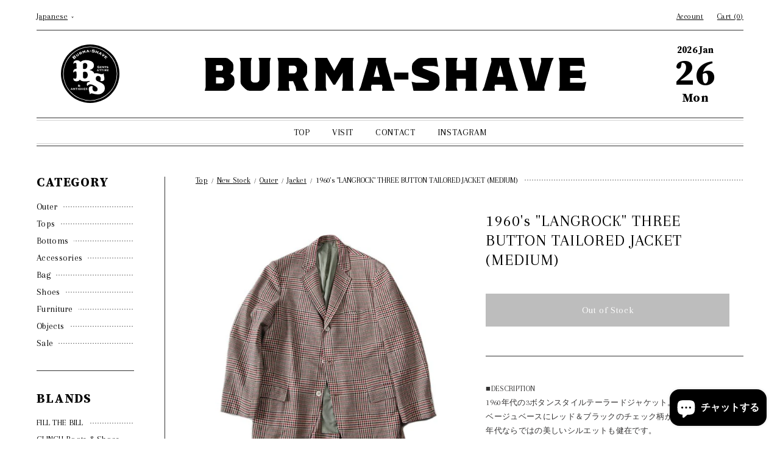

--- FILE ---
content_type: text/html; charset=utf-8
request_url: https://burma-shave.jp/products/157736347
body_size: 23240
content:
<!doctype html>
<html class="no-js" lang="ja">
<head>
  <meta charset="utf-8">
  <meta http-equiv="X-UA-Compatible" content="IE=edge,chrome=1">
  <meta name="viewport" content="width=device-width,initial-scale=1">
  <meta name="theme-color" content="#3a3a3a">
  
  <!-- Google Tag Manager -->
  <script>(function(w,d,s,l,i){w[l]=w[l]||[];w[l].push({'gtm.start':
  new Date().getTime(),event:'gtm.js'});var f=d.getElementsByTagName(s)[0],
  j=d.createElement(s),dl=l!='dataLayer'?'&l='+l:'';j.async=true;j.src=
  'https://www.googletagmanager.com/gtm.js?id='+i+dl;f.parentNode.insertBefore(j,f);
  })(window,document,'script','dataLayer','GTM-PJZ8JQM');</script>
  <!-- End Google Tag Manager -->

  <link rel="preconnect" href="https://cdn.shopify.com" crossorigin>
  <link rel="preconnect" href="https://fonts.shopifycdn.com" crossorigin>
  <link rel="preconnect" href="https://monorail-edge.shopifysvc.com"><link rel="preload" href="//burma-shave.jp/cdn/shop/t/3/assets/theme.css?v=82266195458442095331647174068" as="style">
  <link rel="preload" as="font" href="" type="font/woff2" crossorigin>
  <link rel="preload" as="font" href="" type="font/woff2" crossorigin>
  <link rel="preload" as="font" href="" type="font/woff2" crossorigin>
  <link rel="preload" href="//burma-shave.jp/cdn/shop/t/3/assets/theme.js?v=111765152503512782261635318099" as="script">
  <link rel="preload" href="//burma-shave.jp/cdn/shop/t/3/assets/lazysizes.js?v=63098554868324070131630304183" as="script"><link rel="canonical" href="https://burma-shave.jp/products/157736347"><title>1960&#39;s &quot;LANGROCK&quot; THREE BUTTON TAILORED JACKET (MEDIUM)
&ndash; BURMA-SHAVE</title><meta name="description" content="■DESCRIPTION 1960年代の3ボタンスタイルテーラードジャケット。 ベージュベースにレッド＆ブラックのチェック柄が好配色な1枚でこの年代ならではの美しいシルエットも健在です。 春先に重宝しそうなコットンとウールのブレンドなのでこれからの季節に1枚持っておくとよいでしょう。 ■CONDITION 多少の使用感はございますが汚れやダメージ等はなく今後とも十分に着用できるコンディションとなります。 ■FABRIC COTTON WOOL MADE IN USA ■SIZE 実寸 : 肩幅44cm 身幅55cm 着丈73cm 袖丈59cm"><!-- /snippets/social-meta-tags.liquid -->


<meta property="og:site_name" content="BURMA-SHAVE">
<meta property="og:url" content="https://burma-shave.jp/products/157736347">
<meta property="og:title" content="1960&#39;s &quot;LANGROCK&quot; THREE BUTTON TAILORED JACKET (MEDIUM)">
<meta property="og:type" content="product">
<meta property="og:description" content="■DESCRIPTION 1960年代の3ボタンスタイルテーラードジャケット。 ベージュベースにレッド＆ブラックのチェック柄が好配色な1枚でこの年代ならではの美しいシルエットも健在です。 春先に重宝しそうなコットンとウールのブレンドなのでこれからの季節に1枚持っておくとよいでしょう。 ■CONDITION 多少の使用感はございますが汚れやダメージ等はなく今後とも十分に着用できるコンディションとなります。 ■FABRIC COTTON WOOL MADE IN USA ■SIZE 実寸 : 肩幅44cm 身幅55cm 着丈73cm 袖丈59cm"><meta property="og:image" content="http://burma-shave.jp/cdn/shop/products/157736347_4eb8f8da-c7ce-4423-98fe-f08f075fb471.jpg?v=1634010356">
  <meta property="og:image:secure_url" content="https://burma-shave.jp/cdn/shop/products/157736347_4eb8f8da-c7ce-4423-98fe-f08f075fb471.jpg?v=1634010356">
  <meta property="og:image:width" content="600">
  <meta property="og:image:height" content="600">
  <meta property="og:price:amount" content="15,400">
  <meta property="og:price:currency" content="JPY">



<meta name="twitter:card" content="summary_large_image">
<meta name="twitter:title" content="1960&#39;s &quot;LANGROCK&quot; THREE BUTTON TAILORED JACKET (MEDIUM)">
<meta name="twitter:description" content="■DESCRIPTION 1960年代の3ボタンスタイルテーラードジャケット。 ベージュベースにレッド＆ブラックのチェック柄が好配色な1枚でこの年代ならではの美しいシルエットも健在です。 春先に重宝しそうなコットンとウールのブレンドなのでこれからの季節に1枚持っておくとよいでしょう。 ■CONDITION 多少の使用感はございますが汚れやダメージ等はなく今後とも十分に着用できるコンディションとなります。 ■FABRIC COTTON WOOL MADE IN USA ■SIZE 実寸 : 肩幅44cm 身幅55cm 着丈73cm 袖丈59cm">

  
<style data-shopify>
:root {
    --color-text: #3a3a3a;
    --color-text-rgb: 58, 58, 58;
    --color-body-text: #333232;
    --color-sale-text: #EA0606;
    --color-small-button-text-border: #3a3a3a;
    --color-text-field: #ffffff;
    --color-text-field-text: #000000;
    --color-text-field-text-rgb: 0, 0, 0;

    --color-btn-primary: #3a3a3a;
    --color-btn-primary-darker: #212121;
    --color-btn-primary-text: #ffffff;

    --color-blankstate: rgba(51, 50, 50, 0.35);
    --color-blankstate-border: rgba(51, 50, 50, 0.2);
    --color-blankstate-background: rgba(51, 50, 50, 0.1);

    --color-text-focus:#606060;
    --color-overlay-text-focus:#e6e6e6;
    --color-btn-primary-focus:#606060;
    --color-btn-social-focus:#d2d2d2;
    --color-small-button-text-border-focus:#606060;
    --predictive-search-focus:#f2f2f2;

    --color-body: rgba(0,0,0,0);
    --color-bg: #ffffff;
    --color-bg-rgb: 255, 255, 255;
    --color-bg-alt: rgba(51, 50, 50, 0.05);
    --color-bg-currency-selector: rgba(51, 50, 50, 0.2);

    --color-overlay-title-text: #ffffff;
    --color-image-overlay: #685858;
    --color-image-overlay-rgb: 104, 88, 88;--opacity-image-overlay: 0.4;--hover-overlay-opacity: 0.8;

    --color-border: #ebebeb;
    --color-border-form: #cccccc;
    --color-border-form-darker: #b3b3b3;

    --svg-select-icon: url(//burma-shave.jp/cdn/shop/t/3/assets/ico-select.svg?v=29003672709104678581630304197);
    --slick-img-url: url(//burma-shave.jp/cdn/shop/t/3/assets/ajax-loader.gif?v=41356863302472015721630304180);

    --font-weight-body--bold: 700;
    --font-weight-body--bolder: 700;

    --font-stack-header: Helvetica, Arial, sans-serif;
    --font-style-header: normal;
    --font-weight-header: 700;

    --font-stack-body: Helvetica, Arial, sans-serif;
    --font-style-body: normal;
    --font-weight-body: 400;

    --font-size-header: 26;

    --font-size-base: 15;

    --font-h1-desktop: 35;
    --font-h1-mobile: 32;
    --font-h2-desktop: 20;
    --font-h2-mobile: 18;
    --font-h3-mobile: 20;
    --font-h4-desktop: 17;
    --font-h4-mobile: 15;
    --font-h5-desktop: 15;
    --font-h5-mobile: 13;
    --font-h6-desktop: 14;
    --font-h6-mobile: 12;

    --font-mega-title-large-desktop: 65;

    --font-rich-text-large: 17;
    --font-rich-text-small: 13;

    
--color-video-bg: #f2f2f2;

    
    --global-color-image-loader-primary: rgba(58, 58, 58, 0.06);
    --global-color-image-loader-secondary: rgba(58, 58, 58, 0.12);
  }
</style>


  <style>*,::after,::before{box-sizing:border-box}body{margin:0}body,html{background-color:rbga(0,0,0,0)}body,button{-webkit-font-smoothing:antialiased;-webkit-text-size-adjust:100%}.border-bottom{border-bottom:1px solid var(--color-border)}.btn--link{background-color:transparent;border:0;margin:0;color:var(--color-text);text-align:left}.text-right{text-align:right}.icon{display:inline-block;width:20px;height:20px;vertical-align:middle;fill:currentColor}.icon__fallback-text,.visually-hidden{position:absolute!important;overflow:hidden;clip:rect(0 0 0 0);height:1px;width:1px;margin:-1px;padding:0;border:0}svg.icon:not(.icon--full-color) circle,svg.icon:not(.icon--full-color) ellipse,svg.icon:not(.icon--full-color) g,svg.icon:not(.icon--full-color) line,svg.icon:not(.icon--full-color) path,svg.icon:not(.icon--full-color) polygon,svg.icon:not(.icon--full-color) polyline,svg.icon:not(.icon--full-color) rect,symbol.icon:not(.icon--full-color) circle,symbol.icon:not(.icon--full-color) ellipse,symbol.icon:not(.icon--full-color) g,symbol.icon:not(.icon--full-color) line,symbol.icon:not(.icon--full-color) path,symbol.icon:not(.icon--full-color) polygon,symbol.icon:not(.icon--full-color) polyline,symbol.icon:not(.icon--full-color) rect{fill:inherit;stroke:inherit}li{list-style:none}.list--inline{padding:0;margin:0}.list--inline>li{display:inline-block;margin-bottom:0;vertical-align:middle}a{color:var(--color-text);text-decoration:none}.h1,.h2,h1,h2{font-family:var(--font-stack-header);font-style:var(--font-style-header);font-weight:var(--font-weight-header);line-height:1.2;overflow-wrap:break-word;word-wrap:break-word}.h1 a,.h2 a,h1 a,h2 a{color:inherit;text-decoration:none;font-weight:inherit}.h1,h1{font-size:calc(((var(--font-h1-desktop))/ (var(--font-size-base))) * 1em);text-transform:none;letter-spacing:0}@media only screen and (max-width:749px){.h1,h1{font-size:calc(((var(--font-h1-mobile))/ (var(--font-size-base))) * 1em)}}.h2,h2{font-size:calc(((var(--font-h2-desktop))/ (var(--font-size-base))) * 1em);/*text-transform:uppercase*/;letter-spacing:.1em}@media only screen and (max-width:749px){.h2,h2{font-size:calc(((var(--font-h2-mobile))/ (var(--font-size-base))) * 1em)}}/*p{color:var(--color-body-text);margin:0 0 19.44444px}*/@media only screen and (max-width:749px){p{font-size:calc(((var(--font-size-base) - 1)/ (var(--font-size-base))) * 1em)}}p:last-child{margin-bottom:0}@media only screen and (max-width:749px){.small--hide{display:none!important}}.grid{list-style:none;margin:0;padding:0;margin-left:-30px}.grid::after{content:'';display:table;clear:both}@media only screen and (max-width:749px){.grid{margin-left:-22px}}.grid::after{content:'';display:table;clear:both}.grid--no-gutters{margin-left:0}.grid--no-gutters .grid__item{padding-left:0}.grid--table{display:table;table-layout:fixed;width:100%}.grid--table>.grid__item{float:none;display:table-cell;vertical-align:middle}.grid__item{float:left;padding-left:30px;width:100%}@media only screen and (max-width:749px){.grid__item{padding-left:22px}}.grid__item[class*="--push"]{position:relative}@media only screen and (min-width:750px){.medium-up--one-quarter{width:25%}.medium-up--push-one-third{width:33.33%}.medium-up--one-half{width:50%}.medium-up--push-one-third{left:33.33%;position:relative}}.site-header{position:relative;background-color:var(--color-body)}@media only screen and (max-width:749px){.site-header{border-bottom:1px solid var(--color-border)}}@media only screen and (min-width:750px){.site-header{padding:0 55px}.site-header.logo--center{padding-top:30px}}.site-header__logo{margin:15px 0}.logo-align--center .site-header__logo{text-align:center;margin:0 auto}@media only screen and (max-width:749px){.logo-align--center .site-header__logo{text-align:left;margin:15px 0}}@media only screen and (max-width:749px){.site-header__logo{padding-left:22px;text-align:left}.site-header__logo img{margin:0}}.site-header__logo-link{display:inline-block;word-break:break-word}@media only screen and (min-width:750px){.logo-align--center .site-header__logo-link{margin:0 auto}}.site-header__logo-image{display:block}@media only screen and (min-width:750px){.site-header__logo-image{margin:0 auto}}.site-header__logo-image img{width:100%}.site-header__logo-image--centered img{margin:0 auto}.site-header__logo img{display:block}.site-header__icons{position:relative;white-space:nowrap}@media only screen and (max-width:749px){.site-header__icons{width:auto;padding-right:13px}.site-header__icons .btn--link,.site-header__icons .site-header__cart{font-size:calc(((var(--font-size-base))/ (var(--font-size-base))) * 1em)}}.site-header__icons-wrapper{position:relative;display:-webkit-flex;display:-ms-flexbox;display:flex;width:100%;-ms-flex-align:center;-webkit-align-items:center;-moz-align-items:center;-ms-align-items:center;-o-align-items:center;align-items:center;-webkit-justify-content:flex-end;-ms-justify-content:flex-end;justify-content:flex-end}.site-header__account,.site-header__cart,.site-header__search{position:relative}.site-header__search.site-header__icon{display:none}@media only screen and (min-width:1400px){.site-header__search.site-header__icon{display:block}}.site-header__search-toggle{display:block}@media only screen and (min-width:750px){.site-header__account,.site-header__cart{padding:10px 11px}}.site-header__cart-title,.site-header__search-title{position:absolute!important;overflow:hidden;clip:rect(0 0 0 0);height:1px;width:1px;margin:-1px;padding:0;border:0;display:block;vertical-align:middle}.site-header__cart-title{margin-right:3px}.site-header__menu{display:none}@media only screen and (max-width:749px){.site-header__icon{display:inline-block;vertical-align:middle;padding:10px 11px;margin:0}}@media only screen and (min-width:750px){.site-header__icon .icon-search{margin-right:3px}}.announcement-bar{z-index:10;position:relative;text-align:center;border-bottom:1px solid transparent;padding:2px}.announcement-bar__link{display:block}.announcement-bar__message{display:block;padding:11px 22px;font-size:calc(((16)/ (var(--font-size-base))) * 1em);font-weight:var(--font-weight-header)}@media only screen and (min-width:750px){.announcement-bar__message{padding-left:55px;padding-right:55px}}.site-nav{position:relative;padding:0;text-align:center;margin:25px 0}.site-nav a{padding:3px 10px}.site-nav__link{display:block;white-space:nowrap}.site-nav--centered .site-nav__link{padding-top:0}.site-nav__link .icon-chevron-down{width:calc(8em / 16);height:calc(8em / 16);margin-left:.5rem}.site-nav__label{border-bottom:1px solid transparent}.site-nav__link--active .site-nav__label{border-bottom-color:var(--color-text)}.site-nav__link--button{border:none;background-color:transparent;padding:3px 10px}.site-header__mobile-nav{z-index:11;position:relative;background-color:var(--color-body)}@media only screen and (max-width:749px){.site-header__mobile-nav{display:-webkit-flex;display:-ms-flexbox;display:flex;width:100%;-ms-flex-align:center;-webkit-align-items:center;-moz-align-items:center;-ms-align-items:center;-o-align-items:center;align-items:center}}.mobile-nav--open .icon-close{display:none}.main-content{opacity:0}.main-content .shopify-section{display:none}.main-content .shopify-section:first-child{display:inherit}.critical-hidden{display:none}</style>  <style>*,::after,::before{box-sizing:border-box}body{margin:0}body,html{background-color:var(--color-body)}body,button{-webkit-font-smoothing:antialiased;-webkit-text-size-adjust:100%}.border-bottom{border-bottom:1px solid var(--color-border)}.btn--link{background-color:transparent;border:0;margin:0;color:var(--color-text);text-align:left}.text-right{text-align:right}.icon{display:inline-block;width:20px;height:20px;vertical-align:middle;fill:currentColor}.icon__fallback-text,.visually-hidden{position:absolute!important;overflow:hidden;clip:rect(0 0 0 0);height:1px;width:1px;margin:-1px;padding:0;border:0}svg.icon:not(.icon--full-color) circle,svg.icon:not(.icon--full-color) ellipse,svg.icon:not(.icon--full-color) g,svg.icon:not(.icon--full-color) line,svg.icon:not(.icon--full-color) path,svg.icon:not(.icon--full-color) polygon,svg.icon:not(.icon--full-color) polyline,svg.icon:not(.icon--full-color) rect,symbol.icon:not(.icon--full-color) circle,symbol.icon:not(.icon--full-color) ellipse,symbol.icon:not(.icon--full-color) g,symbol.icon:not(.icon--full-color) line,symbol.icon:not(.icon--full-color) path,symbol.icon:not(.icon--full-color) polygon,symbol.icon:not(.icon--full-color) polyline,symbol.icon:not(.icon--full-color) rect{fill:inherit;stroke:inherit}li{list-style:none}.list--inline{padding:0;margin:0}.list--inline>li{display:inline-block;margin-bottom:0;vertical-align:middle}a{color:var(--color-text);text-decoration:none}.h1,.h2,h1,h2{font-family:var(--font-stack-header);font-style:var(--font-style-header);font-weight:var(--font-weight-header);line-height:1.2;overflow-wrap:break-word;word-wrap:break-word}.h1 a,.h2 a,h1 a,h2 a{color:inherit;text-decoration:none;font-weight:inherit}.h1,h1{font-size:calc(((var(--font-h1-desktop))/ (var(--font-size-base))) * 1em);text-transform:none;letter-spacing:0}@media only screen and (max-width:749px){.h1,h1{font-size:calc(((var(--font-h1-mobile))/ (var(--font-size-base))) * 1em)}}.h2,h2{font-size:calc(((var(--font-h2-desktop))/ (var(--font-size-base))) * 1em);/*text-transform:uppercase*/;letter-spacing:.1em}@media only screen and (max-width:749px){.h2,h2{font-size:calc(((var(--font-h2-mobile))/ (var(--font-size-base))) * 1em)}}p{color:var(--color-body-text);margin:0 0 19.44444px}@media only screen and (max-width:749px){p{font-size:calc(((var(--font-size-base) - 1)/ (var(--font-size-base))) * 1em)}}p:last-child{margin-bottom:0}@media only screen and (max-width:749px){.small--hide{display:none!important}}.grid{list-style:none;margin:0;padding:0;margin-left:-30px}.grid::after{content:'';display:table;clear:both}@media only screen and (max-width:749px){.grid{margin-left:-22px}}.grid::after{content:'';display:table;clear:both}.grid--no-gutters{margin-left:0}.grid--no-gutters .grid__item{padding-left:0}.grid--table{display:table;table-layout:fixed;width:100%}.grid--table>.grid__item{float:none;display:table-cell;vertical-align:middle}.grid__item{float:left;padding-left:30px;width:100%}@media only screen and (max-width:749px){.grid__item{padding-left:22px}}.grid__item[class*="--push"]{position:relative}@media only screen and (min-width:750px){.medium-up--one-quarter{width:25%}.medium-up--push-one-third{width:33.33%}.medium-up--one-half{width:50%}.medium-up--push-one-third{left:33.33%;position:relative}}.site-header{position:relative;background-color:var(--color-body)}@media only screen and (max-width:749px){.site-header{border-bottom:1px solid var(--color-border)}}@media only screen and (min-width:750px){.site-header{padding:0 55px}.site-header.logo--center{padding-top:30px}}.site-header__logo{margin:15px 0}.logo-align--center .site-header__logo{text-align:center;margin:0 auto}@media only screen and (max-width:749px){.logo-align--center .site-header__logo{text-align:left;margin:15px 0}}@media only screen and (max-width:749px){.site-header__logo{padding-left:22px;text-align:left}.site-header__logo img{margin:0}}.site-header__logo-link{display:inline-block;word-break:break-word}@media only screen and (min-width:750px){.logo-align--center .site-header__logo-link{margin:0 auto}}.site-header__logo-image{display:block}@media only screen and (min-width:750px){.site-header__logo-image{margin:0 auto}}.site-header__logo-image img{width:100%}.site-header__logo-image--centered img{margin:0 auto}.site-header__logo img{display:block}.site-header__icons{position:relative;white-space:nowrap}@media only screen and (max-width:749px){.site-header__icons{width:auto;padding-right:13px}.site-header__icons .btn--link,.site-header__icons .site-header__cart{font-size:calc(((var(--font-size-base))/ (var(--font-size-base))) * 1em)}}.site-header__icons-wrapper{position:relative;display:-webkit-flex;display:-ms-flexbox;display:flex;width:100%;-ms-flex-align:center;-webkit-align-items:center;-moz-align-items:center;-ms-align-items:center;-o-align-items:center;align-items:center;-webkit-justify-content:flex-end;-ms-justify-content:flex-end;justify-content:flex-end}.site-header__account,.site-header__cart,.site-header__search{position:relative}.site-header__search.site-header__icon{display:none}@media only screen and (min-width:1400px){.site-header__search.site-header__icon{display:block}}.site-header__search-toggle{display:block}@media only screen and (min-width:750px){.site-header__account,.site-header__cart{padding:10px 11px}}.site-header__cart-title,.site-header__search-title{position:absolute!important;overflow:hidden;clip:rect(0 0 0 0);height:1px;width:1px;margin:-1px;padding:0;border:0;display:block;vertical-align:middle}.site-header__cart-title{margin-right:3px}.site-header__menu{display:none}@media only screen and (max-width:749px){.site-header__icon{display:inline-block;vertical-align:middle;padding:10px 11px;margin:0}}@media only screen and (min-width:750px){.site-header__icon .icon-search{margin-right:3px}}.announcement-bar{z-index:10;position:relative;text-align:center;border-bottom:1px solid transparent;padding:2px}.announcement-bar__link{display:block}.announcement-bar__message{display:block;padding:11px 22px;font-size:calc(((16)/ (var(--font-size-base))) * 1em);font-weight:var(--font-weight-header)}@media only screen and (min-width:750px){.announcement-bar__message{padding-left:55px;padding-right:55px}}.site-nav{position:relative;padding:0;text-align:center;margin:25px 0}.site-nav a{padding:3px 10px}.site-nav__link{display:block;white-space:nowrap}.site-nav--centered .site-nav__link{padding-top:0}.site-nav__link .icon-chevron-down{width:calc(8em / 16);height:calc(8em / 16);margin-left:.5rem}.site-nav__label{border-bottom:1px solid transparent}.site-nav__link--active .site-nav__label{border-bottom-color:var(--color-text)}.site-nav__link--button{border:none;background-color:transparent;padding:3px 10px}.site-header__mobile-nav{z-index:11;position:relative;background-color:var(--color-body)}@media only screen and (max-width:749px){.site-header__mobile-nav{display:-webkit-flex;display:-ms-flexbox;display:flex;width:100%;-ms-flex-align:center;-webkit-align-items:center;-moz-align-items:center;-ms-align-items:center;-o-align-items:center;align-items:center}}.mobile-nav--open .icon-close{display:none}.main-content{opacity:0}.main-content .shopify-section{display:none}.main-content .shopify-section:first-child{display:inherit}.critical-hidden{display:none}</style>

  <script>
    window.performance.mark('debut:theme_stylesheet_loaded.start');

    function onLoadStylesheet() {
      performance.mark('debut:theme_stylesheet_loaded.end');
      performance.measure('debut:theme_stylesheet_loaded', 'debut:theme_stylesheet_loaded.start', 'debut:theme_stylesheet_loaded.end');

      var url = "//burma-shave.jp/cdn/shop/t/3/assets/theme.css?v=82266195458442095331647174068";
      var link = document.querySelector('link[href="' + url + '"]');
      link.loaded = true;
      link.dispatchEvent(new Event('load'));
    }
  </script>

  <link rel="stylesheet" href="//burma-shave.jp/cdn/shop/t/3/assets/theme.css?v=82266195458442095331647174068" type="text/css" media="print" onload="this.media='all';onLoadStylesheet()">
  <link rel="preconnect" href="https://fonts.googleapis.com">
  <link rel="preconnect" href="https://fonts.gstatic.com" crossorigin>
  <link href="https://fonts.googleapis.com/css2?family=Arapey&family=Source+Serif+Pro:wght@700&display=swap" rel="stylesheet">

  <style>
    
    
    
    
    
    
  </style>

  <script>
    var theme = {
      breakpoints: {
        medium: 750,
        large: 990,
        widescreen: 1400
      },
      strings: {
        addToCart: "ADD TO CART",
        soldOut: "Out of Stock",
        unavailable: "お取り扱いできません",
        regularPrice: "通常価格",
        salePrice: "販売価格",
        sale: "セール",
        fromLowestPrice: "[price]から",
        vendor: "販売元",
        showMore: "さらに表示する",
        showLess: "表示を減らす",
        searchFor: "検索する",
        addressError: "住所を調べる際にエラーが発生しました",
        addressNoResults: "その住所は見つかりませんでした",
        addressQueryLimit: "Google APIの使用量の制限を超えました。\u003ca href=\"https:\/\/developers.google.com\/maps\/premium\/usage-limits\"\u003eプレミアムプラン\u003c\/a\u003eへのアップグレードをご検討ください。",
        authError: "あなたのGoogle Mapsのアカウント認証で問題が発生しました。",
        newWindow: "新しいウィンドウで開く",
        external: "外部のウェブサイトに移動します。",
        newWindowExternal: "外部のウェブサイトを新しいウィンドウで開く",
        removeLabel: "[product] を削除する",
        update: "アップデート",
        quantity: "数量",
        discountedTotal: "ディスカウント合計",
        regularTotal: "通常合計",
        priceColumn: "ディスカウントの詳細については価格列を参照してください。",
        quantityMinimumMessage: "数量は1以上でなければなりません",
        cartError: "お客様のカートをアップデートするときにエラーが発生しました。再度お試しください。",
        removedItemMessage: "カートから \u003cspan class=\"cart__removed-product-details\"\u003e([quantity]) 個の[link]\u003c\/span\u003eが消去されました。",
        unitPrice: "単価",
        unitPriceSeparator: "あたり",
        oneCartCount: "1個のアイテム",
        otherCartCount: "[count]個のアイテム",
        quantityLabel: "数量: [count]",
        products: "商品",
        loading: "読み込んでいます",
        number_of_results: "[result_number]\/[results_count]",
        number_of_results_found: "[results_count]件の結果が見つかりました",
        one_result_found: "1件の結果が見つかりました"
      },
      moneyFormat: "¥{{amount_no_decimals}}",
      moneyFormatWithCurrency: "¥{{amount_no_decimals}} JPY",
      settings: {
        predictiveSearchEnabled: true,
        predictiveSearchShowPrice: false,
        predictiveSearchShowVendor: false
      },
      stylesheet: "//burma-shave.jp/cdn/shop/t/3/assets/theme.css?v=82266195458442095331647174068"
    };document.documentElement.className = document.documentElement.className.replace('no-js', 'js');
  </script><script src="http://ajax.googleapis.com/ajax/libs/jquery/1.11.1/jquery.min.js"></script>
  <script src="//burma-shave.jp/cdn/shop/t/3/assets/theme.js?v=111765152503512782261635318099" defer="defer"></script>
  <script src="//burma-shave.jp/cdn/shop/t/3/assets/lazysizes.js?v=63098554868324070131630304183" async="async"></script>

  <script type="text/javascript">
    if (window.MSInputMethodContext && document.documentMode) {
      var scripts = document.getElementsByTagName('script')[0];
      var polyfill = document.createElement("script");
      polyfill.defer = true;
      polyfill.src = "//burma-shave.jp/cdn/shop/t/3/assets/ie11CustomProperties.min.js?v=146208399201472936201630304182";

      scripts.parentNode.insertBefore(polyfill, scripts);
    }
  </script>

  <script>window.performance && window.performance.mark && window.performance.mark('shopify.content_for_header.start');</script><meta id="shopify-digital-wallet" name="shopify-digital-wallet" content="/57736462525/digital_wallets/dialog">
<meta name="shopify-checkout-api-token" content="26479bbb8fef22cf1c0093ec2816a642">
<meta id="in-context-paypal-metadata" data-shop-id="57736462525" data-venmo-supported="false" data-environment="production" data-locale="ja_JP" data-paypal-v4="true" data-currency="JPY">
<link rel="alternate" hreflang="x-default" href="https://burma-shave.jp/products/157736347">
<link rel="alternate" hreflang="ja" href="https://burma-shave.jp/products/157736347">
<link rel="alternate" hreflang="en" href="https://burma-shave.jp/en/products/157736347">
<link rel="alternate" type="application/json+oembed" href="https://burma-shave.jp/products/157736347.oembed">
<script async="async" src="/checkouts/internal/preloads.js?locale=ja-JP"></script>
<link rel="preconnect" href="https://shop.app" crossorigin="anonymous">
<script async="async" src="https://shop.app/checkouts/internal/preloads.js?locale=ja-JP&shop_id=57736462525" crossorigin="anonymous"></script>
<script id="apple-pay-shop-capabilities" type="application/json">{"shopId":57736462525,"countryCode":"JP","currencyCode":"JPY","merchantCapabilities":["supports3DS"],"merchantId":"gid:\/\/shopify\/Shop\/57736462525","merchantName":"BURMA-SHAVE","requiredBillingContactFields":["postalAddress","email","phone"],"requiredShippingContactFields":["postalAddress","email","phone"],"shippingType":"shipping","supportedNetworks":["visa","masterCard","amex","jcb","discover"],"total":{"type":"pending","label":"BURMA-SHAVE","amount":"1.00"},"shopifyPaymentsEnabled":true,"supportsSubscriptions":true}</script>
<script id="shopify-features" type="application/json">{"accessToken":"26479bbb8fef22cf1c0093ec2816a642","betas":["rich-media-storefront-analytics"],"domain":"burma-shave.jp","predictiveSearch":false,"shopId":57736462525,"locale":"ja"}</script>
<script>var Shopify = Shopify || {};
Shopify.shop = "burma-shave.myshopify.com";
Shopify.locale = "ja";
Shopify.currency = {"active":"JPY","rate":"1.0"};
Shopify.country = "JP";
Shopify.theme = {"name":"Burma-Shave","id":126611947709,"schema_name":"Debut","schema_version":"17.13.0","theme_store_id":796,"role":"main"};
Shopify.theme.handle = "null";
Shopify.theme.style = {"id":null,"handle":null};
Shopify.cdnHost = "burma-shave.jp/cdn";
Shopify.routes = Shopify.routes || {};
Shopify.routes.root = "/";</script>
<script type="module">!function(o){(o.Shopify=o.Shopify||{}).modules=!0}(window);</script>
<script>!function(o){function n(){var o=[];function n(){o.push(Array.prototype.slice.apply(arguments))}return n.q=o,n}var t=o.Shopify=o.Shopify||{};t.loadFeatures=n(),t.autoloadFeatures=n()}(window);</script>
<script>
  window.ShopifyPay = window.ShopifyPay || {};
  window.ShopifyPay.apiHost = "shop.app\/pay";
  window.ShopifyPay.redirectState = null;
</script>
<script id="shop-js-analytics" type="application/json">{"pageType":"product"}</script>
<script defer="defer" async type="module" src="//burma-shave.jp/cdn/shopifycloud/shop-js/modules/v2/client.init-shop-cart-sync_0MstufBG.ja.esm.js"></script>
<script defer="defer" async type="module" src="//burma-shave.jp/cdn/shopifycloud/shop-js/modules/v2/chunk.common_jll-23Z1.esm.js"></script>
<script defer="defer" async type="module" src="//burma-shave.jp/cdn/shopifycloud/shop-js/modules/v2/chunk.modal_HXih6-AF.esm.js"></script>
<script type="module">
  await import("//burma-shave.jp/cdn/shopifycloud/shop-js/modules/v2/client.init-shop-cart-sync_0MstufBG.ja.esm.js");
await import("//burma-shave.jp/cdn/shopifycloud/shop-js/modules/v2/chunk.common_jll-23Z1.esm.js");
await import("//burma-shave.jp/cdn/shopifycloud/shop-js/modules/v2/chunk.modal_HXih6-AF.esm.js");

  window.Shopify.SignInWithShop?.initShopCartSync?.({"fedCMEnabled":true,"windoidEnabled":true});

</script>
<script>
  window.Shopify = window.Shopify || {};
  if (!window.Shopify.featureAssets) window.Shopify.featureAssets = {};
  window.Shopify.featureAssets['shop-js'] = {"shop-cart-sync":["modules/v2/client.shop-cart-sync_DN7iwvRY.ja.esm.js","modules/v2/chunk.common_jll-23Z1.esm.js","modules/v2/chunk.modal_HXih6-AF.esm.js"],"init-fed-cm":["modules/v2/client.init-fed-cm_DmZOWWut.ja.esm.js","modules/v2/chunk.common_jll-23Z1.esm.js","modules/v2/chunk.modal_HXih6-AF.esm.js"],"shop-cash-offers":["modules/v2/client.shop-cash-offers_HFfvn_Gz.ja.esm.js","modules/v2/chunk.common_jll-23Z1.esm.js","modules/v2/chunk.modal_HXih6-AF.esm.js"],"shop-login-button":["modules/v2/client.shop-login-button_BVN3pvk0.ja.esm.js","modules/v2/chunk.common_jll-23Z1.esm.js","modules/v2/chunk.modal_HXih6-AF.esm.js"],"pay-button":["modules/v2/client.pay-button_CyS_4GVi.ja.esm.js","modules/v2/chunk.common_jll-23Z1.esm.js","modules/v2/chunk.modal_HXih6-AF.esm.js"],"shop-button":["modules/v2/client.shop-button_zh22db91.ja.esm.js","modules/v2/chunk.common_jll-23Z1.esm.js","modules/v2/chunk.modal_HXih6-AF.esm.js"],"avatar":["modules/v2/client.avatar_BTnouDA3.ja.esm.js"],"init-windoid":["modules/v2/client.init-windoid_BlVJIuJ5.ja.esm.js","modules/v2/chunk.common_jll-23Z1.esm.js","modules/v2/chunk.modal_HXih6-AF.esm.js"],"init-shop-for-new-customer-accounts":["modules/v2/client.init-shop-for-new-customer-accounts_BqzwtUK7.ja.esm.js","modules/v2/client.shop-login-button_BVN3pvk0.ja.esm.js","modules/v2/chunk.common_jll-23Z1.esm.js","modules/v2/chunk.modal_HXih6-AF.esm.js"],"init-shop-email-lookup-coordinator":["modules/v2/client.init-shop-email-lookup-coordinator_DKDv3hKi.ja.esm.js","modules/v2/chunk.common_jll-23Z1.esm.js","modules/v2/chunk.modal_HXih6-AF.esm.js"],"init-shop-cart-sync":["modules/v2/client.init-shop-cart-sync_0MstufBG.ja.esm.js","modules/v2/chunk.common_jll-23Z1.esm.js","modules/v2/chunk.modal_HXih6-AF.esm.js"],"shop-toast-manager":["modules/v2/client.shop-toast-manager_BkVvTGW3.ja.esm.js","modules/v2/chunk.common_jll-23Z1.esm.js","modules/v2/chunk.modal_HXih6-AF.esm.js"],"init-customer-accounts":["modules/v2/client.init-customer-accounts_CZbUHFPX.ja.esm.js","modules/v2/client.shop-login-button_BVN3pvk0.ja.esm.js","modules/v2/chunk.common_jll-23Z1.esm.js","modules/v2/chunk.modal_HXih6-AF.esm.js"],"init-customer-accounts-sign-up":["modules/v2/client.init-customer-accounts-sign-up_C0QA8nCd.ja.esm.js","modules/v2/client.shop-login-button_BVN3pvk0.ja.esm.js","modules/v2/chunk.common_jll-23Z1.esm.js","modules/v2/chunk.modal_HXih6-AF.esm.js"],"shop-follow-button":["modules/v2/client.shop-follow-button_CSkbpFfm.ja.esm.js","modules/v2/chunk.common_jll-23Z1.esm.js","modules/v2/chunk.modal_HXih6-AF.esm.js"],"checkout-modal":["modules/v2/client.checkout-modal_rYdHFJTE.ja.esm.js","modules/v2/chunk.common_jll-23Z1.esm.js","modules/v2/chunk.modal_HXih6-AF.esm.js"],"shop-login":["modules/v2/client.shop-login_DeXIozZF.ja.esm.js","modules/v2/chunk.common_jll-23Z1.esm.js","modules/v2/chunk.modal_HXih6-AF.esm.js"],"lead-capture":["modules/v2/client.lead-capture_DGEoeVgo.ja.esm.js","modules/v2/chunk.common_jll-23Z1.esm.js","modules/v2/chunk.modal_HXih6-AF.esm.js"],"payment-terms":["modules/v2/client.payment-terms_BXPcfuME.ja.esm.js","modules/v2/chunk.common_jll-23Z1.esm.js","modules/v2/chunk.modal_HXih6-AF.esm.js"]};
</script>
<script id="__st">var __st={"a":57736462525,"offset":32400,"reqid":"9b2969e4-cd60-4493-bf17-20b848c19f26-1769410987","pageurl":"burma-shave.jp\/products\/157736347","u":"86f9272f783e","p":"product","rtyp":"product","rid":7020853821629};</script>
<script>window.ShopifyPaypalV4VisibilityTracking = true;</script>
<script id="captcha-bootstrap">!function(){'use strict';const t='contact',e='account',n='new_comment',o=[[t,t],['blogs',n],['comments',n],[t,'customer']],c=[[e,'customer_login'],[e,'guest_login'],[e,'recover_customer_password'],[e,'create_customer']],r=t=>t.map((([t,e])=>`form[action*='/${t}']:not([data-nocaptcha='true']) input[name='form_type'][value='${e}']`)).join(','),a=t=>()=>t?[...document.querySelectorAll(t)].map((t=>t.form)):[];function s(){const t=[...o],e=r(t);return a(e)}const i='password',u='form_key',d=['recaptcha-v3-token','g-recaptcha-response','h-captcha-response',i],f=()=>{try{return window.sessionStorage}catch{return}},m='__shopify_v',_=t=>t.elements[u];function p(t,e,n=!1){try{const o=window.sessionStorage,c=JSON.parse(o.getItem(e)),{data:r}=function(t){const{data:e,action:n}=t;return t[m]||n?{data:e,action:n}:{data:t,action:n}}(c);for(const[e,n]of Object.entries(r))t.elements[e]&&(t.elements[e].value=n);n&&o.removeItem(e)}catch(o){console.error('form repopulation failed',{error:o})}}const l='form_type',E='cptcha';function T(t){t.dataset[E]=!0}const w=window,h=w.document,L='Shopify',v='ce_forms',y='captcha';let A=!1;((t,e)=>{const n=(g='f06e6c50-85a8-45c8-87d0-21a2b65856fe',I='https://cdn.shopify.com/shopifycloud/storefront-forms-hcaptcha/ce_storefront_forms_captcha_hcaptcha.v1.5.2.iife.js',D={infoText:'hCaptchaによる保護',privacyText:'プライバシー',termsText:'利用規約'},(t,e,n)=>{const o=w[L][v],c=o.bindForm;if(c)return c(t,g,e,D).then(n);var r;o.q.push([[t,g,e,D],n]),r=I,A||(h.body.append(Object.assign(h.createElement('script'),{id:'captcha-provider',async:!0,src:r})),A=!0)});var g,I,D;w[L]=w[L]||{},w[L][v]=w[L][v]||{},w[L][v].q=[],w[L][y]=w[L][y]||{},w[L][y].protect=function(t,e){n(t,void 0,e),T(t)},Object.freeze(w[L][y]),function(t,e,n,w,h,L){const[v,y,A,g]=function(t,e,n){const i=e?o:[],u=t?c:[],d=[...i,...u],f=r(d),m=r(i),_=r(d.filter((([t,e])=>n.includes(e))));return[a(f),a(m),a(_),s()]}(w,h,L),I=t=>{const e=t.target;return e instanceof HTMLFormElement?e:e&&e.form},D=t=>v().includes(t);t.addEventListener('submit',(t=>{const e=I(t);if(!e)return;const n=D(e)&&!e.dataset.hcaptchaBound&&!e.dataset.recaptchaBound,o=_(e),c=g().includes(e)&&(!o||!o.value);(n||c)&&t.preventDefault(),c&&!n&&(function(t){try{if(!f())return;!function(t){const e=f();if(!e)return;const n=_(t);if(!n)return;const o=n.value;o&&e.removeItem(o)}(t);const e=Array.from(Array(32),(()=>Math.random().toString(36)[2])).join('');!function(t,e){_(t)||t.append(Object.assign(document.createElement('input'),{type:'hidden',name:u})),t.elements[u].value=e}(t,e),function(t,e){const n=f();if(!n)return;const o=[...t.querySelectorAll(`input[type='${i}']`)].map((({name:t})=>t)),c=[...d,...o],r={};for(const[a,s]of new FormData(t).entries())c.includes(a)||(r[a]=s);n.setItem(e,JSON.stringify({[m]:1,action:t.action,data:r}))}(t,e)}catch(e){console.error('failed to persist form',e)}}(e),e.submit())}));const S=(t,e)=>{t&&!t.dataset[E]&&(n(t,e.some((e=>e===t))),T(t))};for(const o of['focusin','change'])t.addEventListener(o,(t=>{const e=I(t);D(e)&&S(e,y())}));const B=e.get('form_key'),M=e.get(l),P=B&&M;t.addEventListener('DOMContentLoaded',(()=>{const t=y();if(P)for(const e of t)e.elements[l].value===M&&p(e,B);[...new Set([...A(),...v().filter((t=>'true'===t.dataset.shopifyCaptcha))])].forEach((e=>S(e,t)))}))}(h,new URLSearchParams(w.location.search),n,t,e,['guest_login'])})(!0,!0)}();</script>
<script integrity="sha256-4kQ18oKyAcykRKYeNunJcIwy7WH5gtpwJnB7kiuLZ1E=" data-source-attribution="shopify.loadfeatures" defer="defer" src="//burma-shave.jp/cdn/shopifycloud/storefront/assets/storefront/load_feature-a0a9edcb.js" crossorigin="anonymous"></script>
<script crossorigin="anonymous" defer="defer" src="//burma-shave.jp/cdn/shopifycloud/storefront/assets/shopify_pay/storefront-65b4c6d7.js?v=20250812"></script>
<script data-source-attribution="shopify.dynamic_checkout.dynamic.init">var Shopify=Shopify||{};Shopify.PaymentButton=Shopify.PaymentButton||{isStorefrontPortableWallets:!0,init:function(){window.Shopify.PaymentButton.init=function(){};var t=document.createElement("script");t.src="https://burma-shave.jp/cdn/shopifycloud/portable-wallets/latest/portable-wallets.ja.js",t.type="module",document.head.appendChild(t)}};
</script>
<script data-source-attribution="shopify.dynamic_checkout.buyer_consent">
  function portableWalletsHideBuyerConsent(e){var t=document.getElementById("shopify-buyer-consent"),n=document.getElementById("shopify-subscription-policy-button");t&&n&&(t.classList.add("hidden"),t.setAttribute("aria-hidden","true"),n.removeEventListener("click",e))}function portableWalletsShowBuyerConsent(e){var t=document.getElementById("shopify-buyer-consent"),n=document.getElementById("shopify-subscription-policy-button");t&&n&&(t.classList.remove("hidden"),t.removeAttribute("aria-hidden"),n.addEventListener("click",e))}window.Shopify?.PaymentButton&&(window.Shopify.PaymentButton.hideBuyerConsent=portableWalletsHideBuyerConsent,window.Shopify.PaymentButton.showBuyerConsent=portableWalletsShowBuyerConsent);
</script>
<script data-source-attribution="shopify.dynamic_checkout.cart.bootstrap">document.addEventListener("DOMContentLoaded",(function(){function t(){return document.querySelector("shopify-accelerated-checkout-cart, shopify-accelerated-checkout")}if(t())Shopify.PaymentButton.init();else{new MutationObserver((function(e,n){t()&&(Shopify.PaymentButton.init(),n.disconnect())})).observe(document.body,{childList:!0,subtree:!0})}}));
</script>
<script id='scb4127' type='text/javascript' async='' src='https://burma-shave.jp/cdn/shopifycloud/privacy-banner/storefront-banner.js'></script><link id="shopify-accelerated-checkout-styles" rel="stylesheet" media="screen" href="https://burma-shave.jp/cdn/shopifycloud/portable-wallets/latest/accelerated-checkout-backwards-compat.css" crossorigin="anonymous">
<style id="shopify-accelerated-checkout-cart">
        #shopify-buyer-consent {
  margin-top: 1em;
  display: inline-block;
  width: 100%;
}

#shopify-buyer-consent.hidden {
  display: none;
}

#shopify-subscription-policy-button {
  background: none;
  border: none;
  padding: 0;
  text-decoration: underline;
  font-size: inherit;
  cursor: pointer;
}

#shopify-subscription-policy-button::before {
  box-shadow: none;
}

      </style>

<script>window.performance && window.performance.mark && window.performance.mark('shopify.content_for_header.end');</script>
<!-- BEGIN app block: shopify://apps/sami-b2b-lock/blocks/app-embed/8d86a3b4-97b3-44ab-adc1-ec01c5a89da9 -->
 


  <script>

    window.Samita = window.Samita || {}
    Samita.SamitaLocksAccessParams = Samita.SamitaLocksAccessParams || {}
    Samita.SamitaLocksAccessParams.settings =  {"general":{"price_atc":"plain_text","effect_button":"ripple","collectFeedback":true,"placeholder_message":true,"placeholder_templateLock":true},"template":{"text_color":"#000","btn_bg_color":"#7396a2","bg_placeholder":"#f3f3f3","btn_text_color":"#ffffff","bg_notification":"#fff","input_box_shadow":"#ccc","plain_text_color":"#230d0d","color_placeholder":"#000","button_priceAtc_bg":"#5487a0","input_passcode_color":"#000","button_priceAtc_color":"#fff","input_passcode_background":"#ffffff"}};
    Samita.SamitaLocksAccessParams.locks =  [];
    Samita.SamitaLocksAccessParams.themeStoreId = Shopify.theme.theme_store_id;
    Samita.SamitaLocksAccessParams.ShopUrl = Shopify.shop;
    Samita.SamitaLocksAccessParams.features =  {"conditions_specific_products":-1,"isCreateAbleLock":true,"number_lock_to_add":-1,"login_to_view_products":true,"login_to_view_pages":true,"login_to_view_urls":true,"login_to_view_blogs":true,"login_to_view_collections":true,"login_to_view_whole_websites":true,"password_protect_pages_with_locks":true,"add_multiple_passcode":true,"secret_link_view_page":true,"exclude_specific_URLs":true,"login_view_price":true,"hide_product_and_collection":true,"hide_add_to_cart_price_and_btn":true,"redirect_to_any_page_url":true,"hide_price_on_gg_search":true,"select_blog_article_to_lock":true,"select_customer_for_lock":true,"exclude_product":true,"request_access":true,"integrateApp":true,"date_range":true};
    Samita.SamitaLocksAccessParams.themeInfo  = [{"id":123944403133,"name":"Debut","role":"unpublished","theme_store_id":796,"selected":false,"theme_name":"Debut","theme_version":"17.13.0"},{"id":125637361853,"name":"Simple","role":"unpublished","theme_store_id":578,"selected":false,"theme_name":"Simple","theme_version":"12.6.0"},{"id":126611947709,"name":"Burma-Shave","role":"main","theme_store_id":796,"selected":true,"theme_name":"Debut","theme_version":"17.13.0"}];
    Samita.SamitaLocksAccessParams.appUrl = "https:\/\/lock.samita.io";
    Samita.SamitaLocksAccessParams.selector = {};
    Samita.SamitaLocksAccessParams.translation = {"ja":{"general":{"Back":"Back","Submit":"送信","Enter_passcode":"パスワードを入力","Passcode_empty":"Passcode cant be empty !!","secret_lock_atc":"You cannot see the add to cart of this product !!","title_linkScret":"The link is locked !!","customer_lock_atc":"Button add to cart has been lock !!","secret_lock_price":"You cannot see the price of this product !!","Login_to_see_price":"Login to see price","Passcode_incorrect":"Passcode is incorrect !!","customer_lock_price":"Price had been locked !!","Login_to_Add_to_cart":"Login to Add to cart","notification_linkScret":"resource accessible only with secret link","This_resource_has_been_locked":"This resource has been locked","please_enter_passcode_to_unlock":"パスワードを入力してください"}},"default":{"general":{"Back":"Back","Submit":"Submit","Enter_passcode":"Enter passcode","Passcode_empty":"Passcode cant be empty !!","secret_lock_atc":"You cannot see the add to cart of this product !!","title_linkScret":"The link is locked !!","customer_lock_atc":"Button add to cart has been lock !!","secret_lock_price":"You cannot see the price of this product !!","Login_to_see_price":"Login to see price","Passcode_incorrect":"Passcode is incorrect !!","customer_lock_price":"Price had been locked !!","Login_to_Add_to_cart":"Login to Add to cart","notification_linkScret":"resource accessible only with secret link","This_resource_has_been_locked":"This resource has been locked","please_enter_passcode_to_unlock":"Please enter your passcode to unlock this resource"}}};
    Samita.SamitaLocksAccessParams.locale = "ja";
    Samita.SamitaLocksAccessParams.current_locale = "ja";
    Samita.SamitaLocksAccessParams.ListHandle = [];
    Samita.SamitaLocksAccessParams.ProductsLoad = [];
    Samita.SamitaLocksAccessParams.proxy_url = "/apps/samita-lock"
    Samita.SamitaLocksAccessParams.tokenStorefrontSamiLock = "";

    if(window?.Shopify?.designMode){
        window.Samita.SamitaLocksAccessParams.locks = [];
    }

    
      document.querySelector('html').classList.add('smt-loadding');
    

    
    

    

    


    Samita.SamitaLocksAccessParams.product ={"id":7020853821629,"title":"1960's \"LANGROCK\" THREE BUTTON TAILORED JACKET (MEDIUM)","handle":"157736347","description":"■DESCRIPTION\u003cbr\u003e\n1960年代の3ボタンスタイルテーラードジャケット。\u003cbr\u003e\nベージュベースにレッド＆ブラックのチェック柄が好配色な1枚でこの年代ならではの美しいシルエットも健在です。\u003cbr\u003e\n春先に重宝しそうなコットンとウールのブレンドなのでこれからの季節に1枚持っておくとよいでしょう。\u003cbr\u003e\u003cbr\u003e\n\n■CONDITION\u003cbr\u003e\n多少の使用感はございますが汚れやダメージ等はなく今後とも十分に着用できるコンディションとなります。\u003cbr\u003e\u003cbr\u003e\n\n■FABRIC\u003cbr\u003e\nCOTTON WOOL \u003cbr\u003e\nMADE IN USA\u003cbr\u003e\u003cbr\u003e\n\n■SIZE\u003cbr\u003e\n実寸 : 肩幅44cm 身幅55cm 着丈73cm 袖丈59cm\u003cbr\u003e\u003cbr\u003e","published_at":"2021-10-23T13:51:16+09:00","created_at":"2021-10-12T12:45:56+09:00","vendor":"BURMA-SHAVE","type":"Jacket","tags":[],"price":1540000,"price_min":1540000,"price_max":1540000,"available":false,"price_varies":false,"compare_at_price":null,"compare_at_price_min":0,"compare_at_price_max":0,"compare_at_price_varies":false,"variants":[{"id":40868685512893,"title":"Default Title","option1":"Default Title","option2":null,"option3":null,"sku":"","requires_shipping":true,"taxable":true,"featured_image":null,"available":false,"name":"1960's \"LANGROCK\" THREE BUTTON TAILORED JACKET (MEDIUM)","public_title":null,"options":["Default Title"],"price":1540000,"weight":0,"compare_at_price":null,"inventory_management":"shopify","barcode":null,"requires_selling_plan":false,"selling_plan_allocations":[]}],"images":["\/\/burma-shave.jp\/cdn\/shop\/products\/157736347_4eb8f8da-c7ce-4423-98fe-f08f075fb471.jpg?v=1634010356","\/\/burma-shave.jp\/cdn\/shop\/products\/157736347_o1.jpg?v=1634010356","\/\/burma-shave.jp\/cdn\/shop\/products\/157736347_o2.jpg?v=1634010356","\/\/burma-shave.jp\/cdn\/shop\/products\/157736347_o3.jpg?v=1634010356","\/\/burma-shave.jp\/cdn\/shop\/products\/157736347_o4.jpg?v=1634010356","\/\/burma-shave.jp\/cdn\/shop\/products\/157736347_o5.jpg?v=1634010356","\/\/burma-shave.jp\/cdn\/shop\/products\/157736347_o6.jpg?v=1634010356","\/\/burma-shave.jp\/cdn\/shop\/products\/157736347_o7.jpg?v=1634010356","\/\/burma-shave.jp\/cdn\/shop\/products\/157736347_o8.jpg?v=1634010356","\/\/burma-shave.jp\/cdn\/shop\/products\/157736347_o9.jpg?v=1634010356"],"featured_image":"\/\/burma-shave.jp\/cdn\/shop\/products\/157736347_4eb8f8da-c7ce-4423-98fe-f08f075fb471.jpg?v=1634010356","options":["Title"],"media":[{"alt":null,"id":22916135649469,"position":1,"preview_image":{"aspect_ratio":1.0,"height":600,"width":600,"src":"\/\/burma-shave.jp\/cdn\/shop\/products\/157736347_4eb8f8da-c7ce-4423-98fe-f08f075fb471.jpg?v=1634010356"},"aspect_ratio":1.0,"height":600,"media_type":"image","src":"\/\/burma-shave.jp\/cdn\/shop\/products\/157736347_4eb8f8da-c7ce-4423-98fe-f08f075fb471.jpg?v=1634010356","width":600},{"alt":null,"id":22916135682237,"position":2,"preview_image":{"aspect_ratio":1.0,"height":600,"width":600,"src":"\/\/burma-shave.jp\/cdn\/shop\/products\/157736347_o1.jpg?v=1634010356"},"aspect_ratio":1.0,"height":600,"media_type":"image","src":"\/\/burma-shave.jp\/cdn\/shop\/products\/157736347_o1.jpg?v=1634010356","width":600},{"alt":null,"id":22916135715005,"position":3,"preview_image":{"aspect_ratio":1.0,"height":600,"width":600,"src":"\/\/burma-shave.jp\/cdn\/shop\/products\/157736347_o2.jpg?v=1634010356"},"aspect_ratio":1.0,"height":600,"media_type":"image","src":"\/\/burma-shave.jp\/cdn\/shop\/products\/157736347_o2.jpg?v=1634010356","width":600},{"alt":null,"id":22916135747773,"position":4,"preview_image":{"aspect_ratio":1.0,"height":600,"width":600,"src":"\/\/burma-shave.jp\/cdn\/shop\/products\/157736347_o3.jpg?v=1634010356"},"aspect_ratio":1.0,"height":600,"media_type":"image","src":"\/\/burma-shave.jp\/cdn\/shop\/products\/157736347_o3.jpg?v=1634010356","width":600},{"alt":null,"id":22916135780541,"position":5,"preview_image":{"aspect_ratio":1.0,"height":600,"width":600,"src":"\/\/burma-shave.jp\/cdn\/shop\/products\/157736347_o4.jpg?v=1634010356"},"aspect_ratio":1.0,"height":600,"media_type":"image","src":"\/\/burma-shave.jp\/cdn\/shop\/products\/157736347_o4.jpg?v=1634010356","width":600},{"alt":null,"id":22916135813309,"position":6,"preview_image":{"aspect_ratio":1.0,"height":600,"width":600,"src":"\/\/burma-shave.jp\/cdn\/shop\/products\/157736347_o5.jpg?v=1634010356"},"aspect_ratio":1.0,"height":600,"media_type":"image","src":"\/\/burma-shave.jp\/cdn\/shop\/products\/157736347_o5.jpg?v=1634010356","width":600},{"alt":null,"id":22916135846077,"position":7,"preview_image":{"aspect_ratio":1.0,"height":600,"width":600,"src":"\/\/burma-shave.jp\/cdn\/shop\/products\/157736347_o6.jpg?v=1634010356"},"aspect_ratio":1.0,"height":600,"media_type":"image","src":"\/\/burma-shave.jp\/cdn\/shop\/products\/157736347_o6.jpg?v=1634010356","width":600},{"alt":null,"id":22916135878845,"position":8,"preview_image":{"aspect_ratio":1.0,"height":600,"width":600,"src":"\/\/burma-shave.jp\/cdn\/shop\/products\/157736347_o7.jpg?v=1634010356"},"aspect_ratio":1.0,"height":600,"media_type":"image","src":"\/\/burma-shave.jp\/cdn\/shop\/products\/157736347_o7.jpg?v=1634010356","width":600},{"alt":null,"id":22916135911613,"position":9,"preview_image":{"aspect_ratio":1.0,"height":600,"width":600,"src":"\/\/burma-shave.jp\/cdn\/shop\/products\/157736347_o8.jpg?v=1634010356"},"aspect_ratio":1.0,"height":600,"media_type":"image","src":"\/\/burma-shave.jp\/cdn\/shop\/products\/157736347_o8.jpg?v=1634010356","width":600},{"alt":null,"id":22916135944381,"position":10,"preview_image":{"aspect_ratio":1.0,"height":600,"width":600,"src":"\/\/burma-shave.jp\/cdn\/shop\/products\/157736347_o9.jpg?v=1634010356"},"aspect_ratio":1.0,"height":600,"media_type":"image","src":"\/\/burma-shave.jp\/cdn\/shop\/products\/157736347_o9.jpg?v=1634010356","width":600}],"requires_selling_plan":false,"selling_plan_groups":[],"content":"■DESCRIPTION\u003cbr\u003e\n1960年代の3ボタンスタイルテーラードジャケット。\u003cbr\u003e\nベージュベースにレッド＆ブラックのチェック柄が好配色な1枚でこの年代ならではの美しいシルエットも健在です。\u003cbr\u003e\n春先に重宝しそうなコットンとウールのブレンドなのでこれからの季節に1枚持っておくとよいでしょう。\u003cbr\u003e\u003cbr\u003e\n\n■CONDITION\u003cbr\u003e\n多少の使用感はございますが汚れやダメージ等はなく今後とも十分に着用できるコンディションとなります。\u003cbr\u003e\u003cbr\u003e\n\n■FABRIC\u003cbr\u003e\nCOTTON WOOL \u003cbr\u003e\nMADE IN USA\u003cbr\u003e\u003cbr\u003e\n\n■SIZE\u003cbr\u003e\n実寸 : 肩幅44cm 身幅55cm 着丈73cm 袖丈59cm\u003cbr\u003e\u003cbr\u003e"};
    Samita.SamitaLocksAccessParams.product.collections = [277686780093,277150924989,277686485181]
    

    
    
    
    Samita.SamitaLocksAccessParams.pageType = "product"
  </script>

  <style>
    html .lock__notificationTemplateWrapper{
      background: #fff !important;
    }

    html button#passcodebtn{
      background: #7396a2 !important;
      color: #ffffff !important;
    }

    html input#passcode{
      background: #ffffff !important;
      color: #000 !important;
      box-shadow:'0 0 10px 0'#ccc !important;
    }

    html input#passcode::placeholder{
      color: #000 !important;
      box-shadow:'0 0 10px 0'#ccc !important;
    }

    html button#backbtn{
      background: #7396a2 !important;
      color: #ffffff !important;
    }

    html .lock__placeholder{
      background: #f3f3f3 !important;
      color: #000 !important;
    }

    html .smt-plain-text{
      color: #230d0d !important;
      cursor:pointer;
    }

    html .smt-button{
      background: #5487a0 !important;
      color: #fff !important;
      cursor:pointer;
      padding: 10px 20px;
      border-radius: 5px;
      text-decoration: none !important;
    }

    html.smt-loadding{
      opacity:0 !important;
      visibility:hidden !important;
    }

    
    
  </style>

  

<!-- END app block --><script src="https://cdn.shopify.com/extensions/019bc584-9ea7-72cb-83a5-ad8f9b690cd7/wholesale-lock-hide-price-111/assets/samitaLock.js" type="text/javascript" defer="defer"></script>
<script src="https://cdn.shopify.com/extensions/e8878072-2f6b-4e89-8082-94b04320908d/inbox-1254/assets/inbox-chat-loader.js" type="text/javascript" defer="defer"></script>
<link href="https://monorail-edge.shopifysvc.com" rel="dns-prefetch">
<script>(function(){if ("sendBeacon" in navigator && "performance" in window) {try {var session_token_from_headers = performance.getEntriesByType('navigation')[0].serverTiming.find(x => x.name == '_s').description;} catch {var session_token_from_headers = undefined;}var session_cookie_matches = document.cookie.match(/_shopify_s=([^;]*)/);var session_token_from_cookie = session_cookie_matches && session_cookie_matches.length === 2 ? session_cookie_matches[1] : "";var session_token = session_token_from_headers || session_token_from_cookie || "";function handle_abandonment_event(e) {var entries = performance.getEntries().filter(function(entry) {return /monorail-edge.shopifysvc.com/.test(entry.name);});if (!window.abandonment_tracked && entries.length === 0) {window.abandonment_tracked = true;var currentMs = Date.now();var navigation_start = performance.timing.navigationStart;var payload = {shop_id: 57736462525,url: window.location.href,navigation_start,duration: currentMs - navigation_start,session_token,page_type: "product"};window.navigator.sendBeacon("https://monorail-edge.shopifysvc.com/v1/produce", JSON.stringify({schema_id: "online_store_buyer_site_abandonment/1.1",payload: payload,metadata: {event_created_at_ms: currentMs,event_sent_at_ms: currentMs}}));}}window.addEventListener('pagehide', handle_abandonment_event);}}());</script>
<script id="web-pixels-manager-setup">(function e(e,d,r,n,o){if(void 0===o&&(o={}),!Boolean(null===(a=null===(i=window.Shopify)||void 0===i?void 0:i.analytics)||void 0===a?void 0:a.replayQueue)){var i,a;window.Shopify=window.Shopify||{};var t=window.Shopify;t.analytics=t.analytics||{};var s=t.analytics;s.replayQueue=[],s.publish=function(e,d,r){return s.replayQueue.push([e,d,r]),!0};try{self.performance.mark("wpm:start")}catch(e){}var l=function(){var e={modern:/Edge?\/(1{2}[4-9]|1[2-9]\d|[2-9]\d{2}|\d{4,})\.\d+(\.\d+|)|Firefox\/(1{2}[4-9]|1[2-9]\d|[2-9]\d{2}|\d{4,})\.\d+(\.\d+|)|Chrom(ium|e)\/(9{2}|\d{3,})\.\d+(\.\d+|)|(Maci|X1{2}).+ Version\/(15\.\d+|(1[6-9]|[2-9]\d|\d{3,})\.\d+)([,.]\d+|)( \(\w+\)|)( Mobile\/\w+|) Safari\/|Chrome.+OPR\/(9{2}|\d{3,})\.\d+\.\d+|(CPU[ +]OS|iPhone[ +]OS|CPU[ +]iPhone|CPU IPhone OS|CPU iPad OS)[ +]+(15[._]\d+|(1[6-9]|[2-9]\d|\d{3,})[._]\d+)([._]\d+|)|Android:?[ /-](13[3-9]|1[4-9]\d|[2-9]\d{2}|\d{4,})(\.\d+|)(\.\d+|)|Android.+Firefox\/(13[5-9]|1[4-9]\d|[2-9]\d{2}|\d{4,})\.\d+(\.\d+|)|Android.+Chrom(ium|e)\/(13[3-9]|1[4-9]\d|[2-9]\d{2}|\d{4,})\.\d+(\.\d+|)|SamsungBrowser\/([2-9]\d|\d{3,})\.\d+/,legacy:/Edge?\/(1[6-9]|[2-9]\d|\d{3,})\.\d+(\.\d+|)|Firefox\/(5[4-9]|[6-9]\d|\d{3,})\.\d+(\.\d+|)|Chrom(ium|e)\/(5[1-9]|[6-9]\d|\d{3,})\.\d+(\.\d+|)([\d.]+$|.*Safari\/(?![\d.]+ Edge\/[\d.]+$))|(Maci|X1{2}).+ Version\/(10\.\d+|(1[1-9]|[2-9]\d|\d{3,})\.\d+)([,.]\d+|)( \(\w+\)|)( Mobile\/\w+|) Safari\/|Chrome.+OPR\/(3[89]|[4-9]\d|\d{3,})\.\d+\.\d+|(CPU[ +]OS|iPhone[ +]OS|CPU[ +]iPhone|CPU IPhone OS|CPU iPad OS)[ +]+(10[._]\d+|(1[1-9]|[2-9]\d|\d{3,})[._]\d+)([._]\d+|)|Android:?[ /-](13[3-9]|1[4-9]\d|[2-9]\d{2}|\d{4,})(\.\d+|)(\.\d+|)|Mobile Safari.+OPR\/([89]\d|\d{3,})\.\d+\.\d+|Android.+Firefox\/(13[5-9]|1[4-9]\d|[2-9]\d{2}|\d{4,})\.\d+(\.\d+|)|Android.+Chrom(ium|e)\/(13[3-9]|1[4-9]\d|[2-9]\d{2}|\d{4,})\.\d+(\.\d+|)|Android.+(UC? ?Browser|UCWEB|U3)[ /]?(15\.([5-9]|\d{2,})|(1[6-9]|[2-9]\d|\d{3,})\.\d+)\.\d+|SamsungBrowser\/(5\.\d+|([6-9]|\d{2,})\.\d+)|Android.+MQ{2}Browser\/(14(\.(9|\d{2,})|)|(1[5-9]|[2-9]\d|\d{3,})(\.\d+|))(\.\d+|)|K[Aa][Ii]OS\/(3\.\d+|([4-9]|\d{2,})\.\d+)(\.\d+|)/},d=e.modern,r=e.legacy,n=navigator.userAgent;return n.match(d)?"modern":n.match(r)?"legacy":"unknown"}(),u="modern"===l?"modern":"legacy",c=(null!=n?n:{modern:"",legacy:""})[u],f=function(e){return[e.baseUrl,"/wpm","/b",e.hashVersion,"modern"===e.buildTarget?"m":"l",".js"].join("")}({baseUrl:d,hashVersion:r,buildTarget:u}),m=function(e){var d=e.version,r=e.bundleTarget,n=e.surface,o=e.pageUrl,i=e.monorailEndpoint;return{emit:function(e){var a=e.status,t=e.errorMsg,s=(new Date).getTime(),l=JSON.stringify({metadata:{event_sent_at_ms:s},events:[{schema_id:"web_pixels_manager_load/3.1",payload:{version:d,bundle_target:r,page_url:o,status:a,surface:n,error_msg:t},metadata:{event_created_at_ms:s}}]});if(!i)return console&&console.warn&&console.warn("[Web Pixels Manager] No Monorail endpoint provided, skipping logging."),!1;try{return self.navigator.sendBeacon.bind(self.navigator)(i,l)}catch(e){}var u=new XMLHttpRequest;try{return u.open("POST",i,!0),u.setRequestHeader("Content-Type","text/plain"),u.send(l),!0}catch(e){return console&&console.warn&&console.warn("[Web Pixels Manager] Got an unhandled error while logging to Monorail."),!1}}}}({version:r,bundleTarget:l,surface:e.surface,pageUrl:self.location.href,monorailEndpoint:e.monorailEndpoint});try{o.browserTarget=l,function(e){var d=e.src,r=e.async,n=void 0===r||r,o=e.onload,i=e.onerror,a=e.sri,t=e.scriptDataAttributes,s=void 0===t?{}:t,l=document.createElement("script"),u=document.querySelector("head"),c=document.querySelector("body");if(l.async=n,l.src=d,a&&(l.integrity=a,l.crossOrigin="anonymous"),s)for(var f in s)if(Object.prototype.hasOwnProperty.call(s,f))try{l.dataset[f]=s[f]}catch(e){}if(o&&l.addEventListener("load",o),i&&l.addEventListener("error",i),u)u.appendChild(l);else{if(!c)throw new Error("Did not find a head or body element to append the script");c.appendChild(l)}}({src:f,async:!0,onload:function(){if(!function(){var e,d;return Boolean(null===(d=null===(e=window.Shopify)||void 0===e?void 0:e.analytics)||void 0===d?void 0:d.initialized)}()){var d=window.webPixelsManager.init(e)||void 0;if(d){var r=window.Shopify.analytics;r.replayQueue.forEach((function(e){var r=e[0],n=e[1],o=e[2];d.publishCustomEvent(r,n,o)})),r.replayQueue=[],r.publish=d.publishCustomEvent,r.visitor=d.visitor,r.initialized=!0}}},onerror:function(){return m.emit({status:"failed",errorMsg:"".concat(f," has failed to load")})},sri:function(e){var d=/^sha384-[A-Za-z0-9+/=]+$/;return"string"==typeof e&&d.test(e)}(c)?c:"",scriptDataAttributes:o}),m.emit({status:"loading"})}catch(e){m.emit({status:"failed",errorMsg:(null==e?void 0:e.message)||"Unknown error"})}}})({shopId: 57736462525,storefrontBaseUrl: "https://burma-shave.jp",extensionsBaseUrl: "https://extensions.shopifycdn.com/cdn/shopifycloud/web-pixels-manager",monorailEndpoint: "https://monorail-edge.shopifysvc.com/unstable/produce_batch",surface: "storefront-renderer",enabledBetaFlags: ["2dca8a86"],webPixelsConfigList: [{"id":"86114493","eventPayloadVersion":"v1","runtimeContext":"LAX","scriptVersion":"1","type":"CUSTOM","privacyPurposes":["ANALYTICS"],"name":"Google Analytics tag (migrated)"},{"id":"shopify-app-pixel","configuration":"{}","eventPayloadVersion":"v1","runtimeContext":"STRICT","scriptVersion":"0450","apiClientId":"shopify-pixel","type":"APP","privacyPurposes":["ANALYTICS","MARKETING"]},{"id":"shopify-custom-pixel","eventPayloadVersion":"v1","runtimeContext":"LAX","scriptVersion":"0450","apiClientId":"shopify-pixel","type":"CUSTOM","privacyPurposes":["ANALYTICS","MARKETING"]}],isMerchantRequest: false,initData: {"shop":{"name":"BURMA-SHAVE","paymentSettings":{"currencyCode":"JPY"},"myshopifyDomain":"burma-shave.myshopify.com","countryCode":"JP","storefrontUrl":"https:\/\/burma-shave.jp"},"customer":null,"cart":null,"checkout":null,"productVariants":[{"price":{"amount":15400.0,"currencyCode":"JPY"},"product":{"title":"1960's \"LANGROCK\" THREE BUTTON TAILORED JACKET (MEDIUM)","vendor":"BURMA-SHAVE","id":"7020853821629","untranslatedTitle":"1960's \"LANGROCK\" THREE BUTTON TAILORED JACKET (MEDIUM)","url":"\/products\/157736347","type":"Jacket"},"id":"40868685512893","image":{"src":"\/\/burma-shave.jp\/cdn\/shop\/products\/157736347_4eb8f8da-c7ce-4423-98fe-f08f075fb471.jpg?v=1634010356"},"sku":"","title":"Default Title","untranslatedTitle":"Default Title"}],"purchasingCompany":null},},"https://burma-shave.jp/cdn","fcfee988w5aeb613cpc8e4bc33m6693e112",{"modern":"","legacy":""},{"shopId":"57736462525","storefrontBaseUrl":"https:\/\/burma-shave.jp","extensionBaseUrl":"https:\/\/extensions.shopifycdn.com\/cdn\/shopifycloud\/web-pixels-manager","surface":"storefront-renderer","enabledBetaFlags":"[\"2dca8a86\"]","isMerchantRequest":"false","hashVersion":"fcfee988w5aeb613cpc8e4bc33m6693e112","publish":"custom","events":"[[\"page_viewed\",{}],[\"product_viewed\",{\"productVariant\":{\"price\":{\"amount\":15400.0,\"currencyCode\":\"JPY\"},\"product\":{\"title\":\"1960's \\\"LANGROCK\\\" THREE BUTTON TAILORED JACKET (MEDIUM)\",\"vendor\":\"BURMA-SHAVE\",\"id\":\"7020853821629\",\"untranslatedTitle\":\"1960's \\\"LANGROCK\\\" THREE BUTTON TAILORED JACKET (MEDIUM)\",\"url\":\"\/products\/157736347\",\"type\":\"Jacket\"},\"id\":\"40868685512893\",\"image\":{\"src\":\"\/\/burma-shave.jp\/cdn\/shop\/products\/157736347_4eb8f8da-c7ce-4423-98fe-f08f075fb471.jpg?v=1634010356\"},\"sku\":\"\",\"title\":\"Default Title\",\"untranslatedTitle\":\"Default Title\"}}]]"});</script><script>
  window.ShopifyAnalytics = window.ShopifyAnalytics || {};
  window.ShopifyAnalytics.meta = window.ShopifyAnalytics.meta || {};
  window.ShopifyAnalytics.meta.currency = 'JPY';
  var meta = {"product":{"id":7020853821629,"gid":"gid:\/\/shopify\/Product\/7020853821629","vendor":"BURMA-SHAVE","type":"Jacket","handle":"157736347","variants":[{"id":40868685512893,"price":1540000,"name":"1960's \"LANGROCK\" THREE BUTTON TAILORED JACKET (MEDIUM)","public_title":null,"sku":""}],"remote":false},"page":{"pageType":"product","resourceType":"product","resourceId":7020853821629,"requestId":"9b2969e4-cd60-4493-bf17-20b848c19f26-1769410987"}};
  for (var attr in meta) {
    window.ShopifyAnalytics.meta[attr] = meta[attr];
  }
</script>
<script class="analytics">
  (function () {
    var customDocumentWrite = function(content) {
      var jquery = null;

      if (window.jQuery) {
        jquery = window.jQuery;
      } else if (window.Checkout && window.Checkout.$) {
        jquery = window.Checkout.$;
      }

      if (jquery) {
        jquery('body').append(content);
      }
    };

    var hasLoggedConversion = function(token) {
      if (token) {
        return document.cookie.indexOf('loggedConversion=' + token) !== -1;
      }
      return false;
    }

    var setCookieIfConversion = function(token) {
      if (token) {
        var twoMonthsFromNow = new Date(Date.now());
        twoMonthsFromNow.setMonth(twoMonthsFromNow.getMonth() + 2);

        document.cookie = 'loggedConversion=' + token + '; expires=' + twoMonthsFromNow;
      }
    }

    var trekkie = window.ShopifyAnalytics.lib = window.trekkie = window.trekkie || [];
    if (trekkie.integrations) {
      return;
    }
    trekkie.methods = [
      'identify',
      'page',
      'ready',
      'track',
      'trackForm',
      'trackLink'
    ];
    trekkie.factory = function(method) {
      return function() {
        var args = Array.prototype.slice.call(arguments);
        args.unshift(method);
        trekkie.push(args);
        return trekkie;
      };
    };
    for (var i = 0; i < trekkie.methods.length; i++) {
      var key = trekkie.methods[i];
      trekkie[key] = trekkie.factory(key);
    }
    trekkie.load = function(config) {
      trekkie.config = config || {};
      trekkie.config.initialDocumentCookie = document.cookie;
      var first = document.getElementsByTagName('script')[0];
      var script = document.createElement('script');
      script.type = 'text/javascript';
      script.onerror = function(e) {
        var scriptFallback = document.createElement('script');
        scriptFallback.type = 'text/javascript';
        scriptFallback.onerror = function(error) {
                var Monorail = {
      produce: function produce(monorailDomain, schemaId, payload) {
        var currentMs = new Date().getTime();
        var event = {
          schema_id: schemaId,
          payload: payload,
          metadata: {
            event_created_at_ms: currentMs,
            event_sent_at_ms: currentMs
          }
        };
        return Monorail.sendRequest("https://" + monorailDomain + "/v1/produce", JSON.stringify(event));
      },
      sendRequest: function sendRequest(endpointUrl, payload) {
        // Try the sendBeacon API
        if (window && window.navigator && typeof window.navigator.sendBeacon === 'function' && typeof window.Blob === 'function' && !Monorail.isIos12()) {
          var blobData = new window.Blob([payload], {
            type: 'text/plain'
          });

          if (window.navigator.sendBeacon(endpointUrl, blobData)) {
            return true;
          } // sendBeacon was not successful

        } // XHR beacon

        var xhr = new XMLHttpRequest();

        try {
          xhr.open('POST', endpointUrl);
          xhr.setRequestHeader('Content-Type', 'text/plain');
          xhr.send(payload);
        } catch (e) {
          console.log(e);
        }

        return false;
      },
      isIos12: function isIos12() {
        return window.navigator.userAgent.lastIndexOf('iPhone; CPU iPhone OS 12_') !== -1 || window.navigator.userAgent.lastIndexOf('iPad; CPU OS 12_') !== -1;
      }
    };
    Monorail.produce('monorail-edge.shopifysvc.com',
      'trekkie_storefront_load_errors/1.1',
      {shop_id: 57736462525,
      theme_id: 126611947709,
      app_name: "storefront",
      context_url: window.location.href,
      source_url: "//burma-shave.jp/cdn/s/trekkie.storefront.8d95595f799fbf7e1d32231b9a28fd43b70c67d3.min.js"});

        };
        scriptFallback.async = true;
        scriptFallback.src = '//burma-shave.jp/cdn/s/trekkie.storefront.8d95595f799fbf7e1d32231b9a28fd43b70c67d3.min.js';
        first.parentNode.insertBefore(scriptFallback, first);
      };
      script.async = true;
      script.src = '//burma-shave.jp/cdn/s/trekkie.storefront.8d95595f799fbf7e1d32231b9a28fd43b70c67d3.min.js';
      first.parentNode.insertBefore(script, first);
    };
    trekkie.load(
      {"Trekkie":{"appName":"storefront","development":false,"defaultAttributes":{"shopId":57736462525,"isMerchantRequest":null,"themeId":126611947709,"themeCityHash":"10365624537180024389","contentLanguage":"ja","currency":"JPY","eventMetadataId":"4d15fca6-f480-4d57-836e-9a27dcfdddb9"},"isServerSideCookieWritingEnabled":true,"monorailRegion":"shop_domain","enabledBetaFlags":["65f19447"]},"Session Attribution":{},"S2S":{"facebookCapiEnabled":false,"source":"trekkie-storefront-renderer","apiClientId":580111}}
    );

    var loaded = false;
    trekkie.ready(function() {
      if (loaded) return;
      loaded = true;

      window.ShopifyAnalytics.lib = window.trekkie;

      var originalDocumentWrite = document.write;
      document.write = customDocumentWrite;
      try { window.ShopifyAnalytics.merchantGoogleAnalytics.call(this); } catch(error) {};
      document.write = originalDocumentWrite;

      window.ShopifyAnalytics.lib.page(null,{"pageType":"product","resourceType":"product","resourceId":7020853821629,"requestId":"9b2969e4-cd60-4493-bf17-20b848c19f26-1769410987","shopifyEmitted":true});

      var match = window.location.pathname.match(/checkouts\/(.+)\/(thank_you|post_purchase)/)
      var token = match? match[1]: undefined;
      if (!hasLoggedConversion(token)) {
        setCookieIfConversion(token);
        window.ShopifyAnalytics.lib.track("Viewed Product",{"currency":"JPY","variantId":40868685512893,"productId":7020853821629,"productGid":"gid:\/\/shopify\/Product\/7020853821629","name":"1960's \"LANGROCK\" THREE BUTTON TAILORED JACKET (MEDIUM)","price":"15400","sku":"","brand":"BURMA-SHAVE","variant":null,"category":"Jacket","nonInteraction":true,"remote":false},undefined,undefined,{"shopifyEmitted":true});
      window.ShopifyAnalytics.lib.track("monorail:\/\/trekkie_storefront_viewed_product\/1.1",{"currency":"JPY","variantId":40868685512893,"productId":7020853821629,"productGid":"gid:\/\/shopify\/Product\/7020853821629","name":"1960's \"LANGROCK\" THREE BUTTON TAILORED JACKET (MEDIUM)","price":"15400","sku":"","brand":"BURMA-SHAVE","variant":null,"category":"Jacket","nonInteraction":true,"remote":false,"referer":"https:\/\/burma-shave.jp\/products\/157736347"});
      }
    });


        var eventsListenerScript = document.createElement('script');
        eventsListenerScript.async = true;
        eventsListenerScript.src = "//burma-shave.jp/cdn/shopifycloud/storefront/assets/shop_events_listener-3da45d37.js";
        document.getElementsByTagName('head')[0].appendChild(eventsListenerScript);

})();</script>
  <script>
  if (!window.ga || (window.ga && typeof window.ga !== 'function')) {
    window.ga = function ga() {
      (window.ga.q = window.ga.q || []).push(arguments);
      if (window.Shopify && window.Shopify.analytics && typeof window.Shopify.analytics.publish === 'function') {
        window.Shopify.analytics.publish("ga_stub_called", {}, {sendTo: "google_osp_migration"});
      }
      console.error("Shopify's Google Analytics stub called with:", Array.from(arguments), "\nSee https://help.shopify.com/manual/promoting-marketing/pixels/pixel-migration#google for more information.");
    };
    if (window.Shopify && window.Shopify.analytics && typeof window.Shopify.analytics.publish === 'function') {
      window.Shopify.analytics.publish("ga_stub_initialized", {}, {sendTo: "google_osp_migration"});
    }
  }
</script>
<script
  defer
  src="https://burma-shave.jp/cdn/shopifycloud/perf-kit/shopify-perf-kit-3.0.4.min.js"
  data-application="storefront-renderer"
  data-shop-id="57736462525"
  data-render-region="gcp-us-east1"
  data-page-type="product"
  data-theme-instance-id="126611947709"
  data-theme-name="Debut"
  data-theme-version="17.13.0"
  data-monorail-region="shop_domain"
  data-resource-timing-sampling-rate="10"
  data-shs="true"
  data-shs-beacon="true"
  data-shs-export-with-fetch="true"
  data-shs-logs-sample-rate="1"
  data-shs-beacon-endpoint="https://burma-shave.jp/api/collect"
></script>
</head>

<body class="template-product">
  <!-- Google Tag Manager (noscript) -->
  <noscript><iframe src="https://www.googletagmanager.com/ns.html?id=GTM-PJZ8JQM"
  height="0" width="0" style="display:none;visibility:hidden"></iframe></noscript>
  <!-- End Google Tag Manager (noscript) -->

  <a class="in-page-link visually-hidden skip-link" href="#MainContent">コンテンツにスキップする</a><style data-shopify>

  .cart-popup {
    box-shadow: 1px 1px 10px 2px rgba(235, 235, 235, 0.5);
  }</style><div class="cart-popup-wrapper cart-popup-wrapper--hidden critical-hidden" role="dialog" aria-modal="true" aria-labelledby="CartPopupHeading" data-cart-popup-wrapper>
  <div class="cart-popup" data-cart-popup tabindex="-1">
    <div class="cart-popup__header">
      <h2 id="CartPopupHeading" class="cart-popup__heading">カートに追加済み</h2>
      <button class="cart-popup__close" aria-label="閉じる" data-cart-popup-close><svg aria-hidden="true" focusable="false" role="presentation" class="icon icon-close" viewBox="0 0 40 40"><path d="M23.868 20.015L39.117 4.78c1.11-1.108 1.11-2.77 0-3.877-1.109-1.108-2.773-1.108-3.882 0L19.986 16.137 4.737.904C3.628-.204 1.965-.204.856.904c-1.11 1.108-1.11 2.77 0 3.877l15.249 15.234L.855 35.248c-1.108 1.108-1.108 2.77 0 3.877.555.554 1.248.831 1.942.831s1.386-.277 1.94-.83l15.25-15.234 15.248 15.233c.555.554 1.248.831 1.941.831s1.387-.277 1.941-.83c1.11-1.109 1.11-2.77 0-3.878L23.868 20.015z" class="layer"/></svg></button>
    </div>
    <div class="cart-popup-item">
      <div class="cart-popup-item__image-wrapper hide" data-cart-popup-image-wrapper data-image-loading-animation></div>
      <div class="cart-popup-item__description">
        <div>
          <h3 class="cart-popup-item__title" data-cart-popup-title></h3>
          <ul class="product-details" aria-label="商品の詳細" data-cart-popup-product-details></ul>
        </div>
        <div class="cart-popup-item__quantity">
          <span class="visually-hidden" data-cart-popup-quantity-label></span>
          <span aria-hidden="true">数量:</span>
          <span aria-hidden="true" data-cart-popup-quantity></span>
        </div>
      </div>
    </div>

    <a href="/cart" class="cart-popup__cta-link btn btn--secondary-accent">
      VIEW CART (<span data-cart-popup-cart-quantity></span>)
    </a>

    <div class="cart-popup__dismiss">
      <button class="cart-popup__dismiss-button text-link text-link--accent" data-cart-popup-dismiss>
        ショッピングを続ける
      </button>
    </div>
  </div>
</div>

<div id="contents">

  <div id="shopify-section-header" class="shopify-section"> 

<div id="SearchDrawer" class="search-bar drawer drawer--top critical-hidden" role="dialog" aria-modal="true" aria-label="検索する" data-predictive-search-drawer>
  <div class="search-bar__interior">
    <div class="search-form__container" data-search-form-container>
      <form class="search-form search-bar__form" action="/search" method="get" role="search">
        <div class="search-form__input-wrapper">
          <input
            type="text"
            name="q"
            placeholder="検索する"
            role="combobox"
            aria-autocomplete="list"
            aria-owns="predictive-search-results"
            aria-expanded="false"
            aria-label="検索する"
            aria-haspopup="listbox"
            class="search-form__input search-bar__input"
            data-predictive-search-drawer-input
            data-base-url="/search"
          />
          <input type="hidden" name="options[prefix]" value="last" aria-hidden="true" />
          <div class="predictive-search-wrapper predictive-search-wrapper--drawer" data-predictive-search-mount="drawer"></div>
        </div>

        <button class="search-bar__submit search-form__submit"
          type="submit"
          data-search-form-submit>
          <svg aria-hidden="true" focusable="false" role="presentation" class="icon icon-search" viewBox="0 0 37 40"><path d="M35.6 36l-9.8-9.8c4.1-5.4 3.6-13.2-1.3-18.1-5.4-5.4-14.2-5.4-19.7 0-5.4 5.4-5.4 14.2 0 19.7 2.6 2.6 6.1 4.1 9.8 4.1 3 0 5.9-1 8.3-2.8l9.8 9.8c.4.4.9.6 1.4.6s1-.2 1.4-.6c.9-.9.9-2.1.1-2.9zm-20.9-8.2c-2.6 0-5.1-1-7-2.9-3.9-3.9-3.9-10.1 0-14C9.6 9 12.2 8 14.7 8s5.1 1 7 2.9c3.9 3.9 3.9 10.1 0 14-1.9 1.9-4.4 2.9-7 2.9z"/></svg>
          <span class="icon__fallback-text">送信</span>
        </button>
      </form>

      <div class="search-bar__actions">
        <button type="button" class="btn--link search-bar__close js-drawer-close">
          <svg aria-hidden="true" focusable="false" role="presentation" class="icon icon-close" viewBox="0 0 40 40"><path d="M23.868 20.015L39.117 4.78c1.11-1.108 1.11-2.77 0-3.877-1.109-1.108-2.773-1.108-3.882 0L19.986 16.137 4.737.904C3.628-.204 1.965-.204.856.904c-1.11 1.108-1.11 2.77 0 3.877l15.249 15.234L.855 35.248c-1.108 1.108-1.108 2.77 0 3.877.555.554 1.248.831 1.942.831s1.386-.277 1.94-.83l15.25-15.234 15.248 15.233c.555.554 1.248.831 1.941.831s1.387-.277 1.941-.83c1.11-1.109 1.11-2.77 0-3.878L23.868 20.015z" class="layer"/></svg>
          <span class="icon__fallback-text">検索を閉じる</span>
        </button>
      </div>
    </div>
  </div>
</div>


<div data-section-id="header" data-section-type="header-section" data-header-section>
  

  <header id="header">
    <nav id="nav_bar">
      <div id="select_country">
        <button class="btn-country">
          
           	<span>Japanese</span>
          
          
        </button>
        
        <form method="post" action="/localization" id="localization_form" accept-charset="UTF-8" class="shopify-localization-form" enctype="multipart/form-data"><input type="hidden" name="form_type" value="localization" /><input type="hidden" name="utf8" value="✓" /><input type="hidden" name="_method" value="put" /><input type="hidden" name="return_to" value="/products/157736347" />
          <ul class="list-country">
            <li><button type="submit" name="locale_code" value="ja"><span>Japanese</span></button></li>
            <li><button type="submit" name="locale_code" value="en"><span>English</span></button></li>
          </ul>
        </form>
      </div>
      <div id="nav_sub">
        <button class="btn-account">
          <a href="/account/login" class="btn-cart">Account</a>
        </button>
        <button class="btn-cart">
          <a href="/cart" class="btn-cart">
              Cart (<div data-cart-count-bubble><span id="CartCount count-cart" data-cart-count>0</span></div>)
          </a>
        </button>
      </div>
    </nav>
    <div class="sign">
      <div class="tagline">
        <img src="https://cdn.shopify.com/s/files/1/0577/3646/2525/files/logo_circle.svg?v=1636776409" width="96" height="96">
<!--        <p>Gents Attire<br>
			and<br>
			Antiques</p> -->
      </div>
      <h1 class="logo">
        <img src="https://cdn.shopify.com/s/files/1/0577/3646/2525/files/logo_202202.svg?v=1643681930" alt="Burma-Shave" width="626" height="54">
      </h1>
      <div id="calender">
        <p><span class="y_cal">2021 </span><span class="m_cal"></span></p>
        <dl>
          <dt class="d_cal">25</dt>
          <dd class="w_cal">Tue</dd>
        </dl>
      </div>
    </div>
    <nav id="gnav">
      <ul>
        <li><a href="/">TOP</a></li>
        <li><a href="/pages/visit">VISIT</a></li>
        <li><a href="mailto:info@burma-shave.jp">CONTACT</a></li>
        <li><a href="https://www.instagram.com/burmashave_gentsattire/" target="_blank">INSTAGRAM</a></li>
      </ul>
    </nav>
  </header>

  
</div>



<script type="application/ld+json">
{
  "@context": "http://schema.org",
  "@type": "Organization",
  "name": "BURMA-SHAVE",
  
  "sameAs": [
    "",
    "",
    "",
    "",
    "",
    "",
    "",
    ""
  ],
  "url": "https:\/\/burma-shave.jp"
}
</script>



</div>

  <div class="drawer-page-content elem-top" id="container">

    <main class="js-focus-hidden" id="main" role="main" tabindex="-1">

      
<div class="breadcrumb">
  <ul class="list-breadcrumb">
    
    
    
      
      
        
        
      
        
        
      
        
        
      
        
        
      
        
        
          
        
          
        
      
        
        
          
        
          
        
          
        
          
        
      
        
        
      
        
        
      
        
        
      
        
        
      
        
        
      
        
        
      
        
        
      
        
        
      
        
        
      
        
        
      
    
    
    
    	<li><a href="/">Top</a></li>
    		
    			<li><small>/</small><a href="/collections/new-stock"><span>New Stock</span></a></li>
    		
    			<li><small>/</small><a href="/collections/outer"><span>Outer</span></a></li>
    		
    			<li><small>/</small><a href="/collections/jacket"><span>Jacket</span></a></li>
    		
        <li><small>/</small><span>1960's "LANGROCK" THREE BUTTON TAILORED JACKET (MEDIUM)</span></li>
    
  </ul>
</div>







      

<div id="shopify-section-product-template" class="shopify-section"><div class="product-template__container"
  id="ProductSection-product-template"
  data-section-id="product-template"
  data-section-type="product"
  data-enable-history-state="true"
  data-ajax-enabled="true"
>
  


  <div class="product-single product-single product-single--medium-media">
    <div class="product-media">






<div id="FeaturedMedia-product-template-22916135649469-wrapper"
    class="product-single__media-wrapper js"
    
    
    
    data-product-single-media-wrapper
    data-media-id="product-template-22916135649469"
    tabindex="-1">
  
      
<div
        id="ImageZoom-product-template-22916135649469"
        style="padding-top:100.0%;"
        class="product-single__media product-single__media--has-thumbnails js-zoom-enabled"
         data-image-zoom-wrapper data-zoom="//burma-shave.jp/cdn/shop/products/157736347_4eb8f8da-c7ce-4423-98fe-f08f075fb471_1024x1024@2x.jpg?v=1634010356"
        data-image-loading-animation>
        <img id="FeaturedMedia-product-template-22916135649469"
          class="feature-row__image product-featured-media lazyload"
          data-src="//burma-shave.jp/cdn/shop/products/157736347_4eb8f8da-c7ce-4423-98fe-f08f075fb471_{width}x.jpg?v=1634010356"
          data-widths="[180, 360, 540, 720, 900, 1080, 1296, 1512, 1728, 2048]"
          data-aspectratio="1.0"
          data-sizes="auto"
           data-image-zoom 
          alt="1960&#39;s &quot;LANGROCK&quot; THREE BUTTON TAILORED JACKET (MEDIUM)"
           onload="window.performance.mark('debut:product:image_visible');">
      </div>
    
</div>








<div id="FeaturedMedia-product-template-22916135682237-wrapper"
    class="product-single__media-wrapper js hide"
    
    
    
    data-product-single-media-wrapper
    data-media-id="product-template-22916135682237"
    tabindex="-1">
  
      
<div
        id="ImageZoom-product-template-22916135682237"
        style="padding-top:100.0%;"
        class="product-single__media product-single__media--has-thumbnails js-zoom-enabled"
         data-image-zoom-wrapper data-zoom="//burma-shave.jp/cdn/shop/products/157736347_o1_1024x1024@2x.jpg?v=1634010356"
        data-image-loading-animation>
        <img id="FeaturedMedia-product-template-22916135682237"
          class="feature-row__image product-featured-media lazyload lazypreload"
          data-src="//burma-shave.jp/cdn/shop/products/157736347_o1_{width}x.jpg?v=1634010356"
          data-widths="[180, 360, 540, 720, 900, 1080, 1296, 1512, 1728, 2048]"
          data-aspectratio="1.0"
          data-sizes="auto"
           data-image-zoom 
          alt="1960&#39;s &quot;LANGROCK&quot; THREE BUTTON TAILORED JACKET (MEDIUM)"
          >
      </div>
    
</div>








<div id="FeaturedMedia-product-template-22916135715005-wrapper"
    class="product-single__media-wrapper js hide"
    
    
    
    data-product-single-media-wrapper
    data-media-id="product-template-22916135715005"
    tabindex="-1">
  
      
<div
        id="ImageZoom-product-template-22916135715005"
        style="padding-top:100.0%;"
        class="product-single__media product-single__media--has-thumbnails js-zoom-enabled"
         data-image-zoom-wrapper data-zoom="//burma-shave.jp/cdn/shop/products/157736347_o2_1024x1024@2x.jpg?v=1634010356"
        data-image-loading-animation>
        <img id="FeaturedMedia-product-template-22916135715005"
          class="feature-row__image product-featured-media lazyload lazypreload"
          data-src="//burma-shave.jp/cdn/shop/products/157736347_o2_{width}x.jpg?v=1634010356"
          data-widths="[180, 360, 540, 720, 900, 1080, 1296, 1512, 1728, 2048]"
          data-aspectratio="1.0"
          data-sizes="auto"
           data-image-zoom 
          alt="1960&#39;s &quot;LANGROCK&quot; THREE BUTTON TAILORED JACKET (MEDIUM)"
          >
      </div>
    
</div>








<div id="FeaturedMedia-product-template-22916135747773-wrapper"
    class="product-single__media-wrapper js hide"
    
    
    
    data-product-single-media-wrapper
    data-media-id="product-template-22916135747773"
    tabindex="-1">
  
      
<div
        id="ImageZoom-product-template-22916135747773"
        style="padding-top:100.0%;"
        class="product-single__media product-single__media--has-thumbnails js-zoom-enabled"
         data-image-zoom-wrapper data-zoom="//burma-shave.jp/cdn/shop/products/157736347_o3_1024x1024@2x.jpg?v=1634010356"
        data-image-loading-animation>
        <img id="FeaturedMedia-product-template-22916135747773"
          class="feature-row__image product-featured-media lazyload lazypreload"
          data-src="//burma-shave.jp/cdn/shop/products/157736347_o3_{width}x.jpg?v=1634010356"
          data-widths="[180, 360, 540, 720, 900, 1080, 1296, 1512, 1728, 2048]"
          data-aspectratio="1.0"
          data-sizes="auto"
           data-image-zoom 
          alt="1960&#39;s &quot;LANGROCK&quot; THREE BUTTON TAILORED JACKET (MEDIUM)"
          >
      </div>
    
</div>








<div id="FeaturedMedia-product-template-22916135780541-wrapper"
    class="product-single__media-wrapper js hide"
    
    
    
    data-product-single-media-wrapper
    data-media-id="product-template-22916135780541"
    tabindex="-1">
  
      
<div
        id="ImageZoom-product-template-22916135780541"
        style="padding-top:100.0%;"
        class="product-single__media product-single__media--has-thumbnails js-zoom-enabled"
         data-image-zoom-wrapper data-zoom="//burma-shave.jp/cdn/shop/products/157736347_o4_1024x1024@2x.jpg?v=1634010356"
        data-image-loading-animation>
        <img id="FeaturedMedia-product-template-22916135780541"
          class="feature-row__image product-featured-media lazyload lazypreload"
          data-src="//burma-shave.jp/cdn/shop/products/157736347_o4_{width}x.jpg?v=1634010356"
          data-widths="[180, 360, 540, 720, 900, 1080, 1296, 1512, 1728, 2048]"
          data-aspectratio="1.0"
          data-sizes="auto"
           data-image-zoom 
          alt="1960&#39;s &quot;LANGROCK&quot; THREE BUTTON TAILORED JACKET (MEDIUM)"
          >
      </div>
    
</div>








<div id="FeaturedMedia-product-template-22916135813309-wrapper"
    class="product-single__media-wrapper js hide"
    
    
    
    data-product-single-media-wrapper
    data-media-id="product-template-22916135813309"
    tabindex="-1">
  
      
<div
        id="ImageZoom-product-template-22916135813309"
        style="padding-top:100.0%;"
        class="product-single__media product-single__media--has-thumbnails js-zoom-enabled"
         data-image-zoom-wrapper data-zoom="//burma-shave.jp/cdn/shop/products/157736347_o5_1024x1024@2x.jpg?v=1634010356"
        data-image-loading-animation>
        <img id="FeaturedMedia-product-template-22916135813309"
          class="feature-row__image product-featured-media lazyload lazypreload"
          data-src="//burma-shave.jp/cdn/shop/products/157736347_o5_{width}x.jpg?v=1634010356"
          data-widths="[180, 360, 540, 720, 900, 1080, 1296, 1512, 1728, 2048]"
          data-aspectratio="1.0"
          data-sizes="auto"
           data-image-zoom 
          alt="1960&#39;s &quot;LANGROCK&quot; THREE BUTTON TAILORED JACKET (MEDIUM)"
          >
      </div>
    
</div>








<div id="FeaturedMedia-product-template-22916135846077-wrapper"
    class="product-single__media-wrapper js hide"
    
    
    
    data-product-single-media-wrapper
    data-media-id="product-template-22916135846077"
    tabindex="-1">
  
      
<div
        id="ImageZoom-product-template-22916135846077"
        style="padding-top:100.0%;"
        class="product-single__media product-single__media--has-thumbnails js-zoom-enabled"
         data-image-zoom-wrapper data-zoom="//burma-shave.jp/cdn/shop/products/157736347_o6_1024x1024@2x.jpg?v=1634010356"
        data-image-loading-animation>
        <img id="FeaturedMedia-product-template-22916135846077"
          class="feature-row__image product-featured-media lazyload lazypreload"
          data-src="//burma-shave.jp/cdn/shop/products/157736347_o6_{width}x.jpg?v=1634010356"
          data-widths="[180, 360, 540, 720, 900, 1080, 1296, 1512, 1728, 2048]"
          data-aspectratio="1.0"
          data-sizes="auto"
           data-image-zoom 
          alt="1960&#39;s &quot;LANGROCK&quot; THREE BUTTON TAILORED JACKET (MEDIUM)"
          >
      </div>
    
</div>








<div id="FeaturedMedia-product-template-22916135878845-wrapper"
    class="product-single__media-wrapper js hide"
    
    
    
    data-product-single-media-wrapper
    data-media-id="product-template-22916135878845"
    tabindex="-1">
  
      
<div
        id="ImageZoom-product-template-22916135878845"
        style="padding-top:100.0%;"
        class="product-single__media product-single__media--has-thumbnails js-zoom-enabled"
         data-image-zoom-wrapper data-zoom="//burma-shave.jp/cdn/shop/products/157736347_o7_1024x1024@2x.jpg?v=1634010356"
        data-image-loading-animation>
        <img id="FeaturedMedia-product-template-22916135878845"
          class="feature-row__image product-featured-media lazyload lazypreload"
          data-src="//burma-shave.jp/cdn/shop/products/157736347_o7_{width}x.jpg?v=1634010356"
          data-widths="[180, 360, 540, 720, 900, 1080, 1296, 1512, 1728, 2048]"
          data-aspectratio="1.0"
          data-sizes="auto"
           data-image-zoom 
          alt="1960&#39;s &quot;LANGROCK&quot; THREE BUTTON TAILORED JACKET (MEDIUM)"
          >
      </div>
    
</div>








<div id="FeaturedMedia-product-template-22916135911613-wrapper"
    class="product-single__media-wrapper js hide"
    
    
    
    data-product-single-media-wrapper
    data-media-id="product-template-22916135911613"
    tabindex="-1">
  
      
<div
        id="ImageZoom-product-template-22916135911613"
        style="padding-top:100.0%;"
        class="product-single__media product-single__media--has-thumbnails js-zoom-enabled"
         data-image-zoom-wrapper data-zoom="//burma-shave.jp/cdn/shop/products/157736347_o8_1024x1024@2x.jpg?v=1634010356"
        data-image-loading-animation>
        <img id="FeaturedMedia-product-template-22916135911613"
          class="feature-row__image product-featured-media lazyload lazypreload"
          data-src="//burma-shave.jp/cdn/shop/products/157736347_o8_{width}x.jpg?v=1634010356"
          data-widths="[180, 360, 540, 720, 900, 1080, 1296, 1512, 1728, 2048]"
          data-aspectratio="1.0"
          data-sizes="auto"
           data-image-zoom 
          alt="1960&#39;s &quot;LANGROCK&quot; THREE BUTTON TAILORED JACKET (MEDIUM)"
          >
      </div>
    
</div>








<div id="FeaturedMedia-product-template-22916135944381-wrapper"
    class="product-single__media-wrapper js hide"
    
    
    
    data-product-single-media-wrapper
    data-media-id="product-template-22916135944381"
    tabindex="-1">
  
      
<div
        id="ImageZoom-product-template-22916135944381"
        style="padding-top:100.0%;"
        class="product-single__media product-single__media--has-thumbnails js-zoom-enabled"
         data-image-zoom-wrapper data-zoom="//burma-shave.jp/cdn/shop/products/157736347_o9_1024x1024@2x.jpg?v=1634010356"
        data-image-loading-animation>
        <img id="FeaturedMedia-product-template-22916135944381"
          class="feature-row__image product-featured-media lazyload lazypreload"
          data-src="//burma-shave.jp/cdn/shop/products/157736347_o9_{width}x.jpg?v=1634010356"
          data-widths="[180, 360, 540, 720, 900, 1080, 1296, 1512, 1728, 2048]"
          data-aspectratio="1.0"
          data-sizes="auto"
           data-image-zoom 
          alt="1960&#39;s &quot;LANGROCK&quot; THREE BUTTON TAILORED JACKET (MEDIUM)"
          >
      </div>
    
</div>

<noscript>
        
        <img src="//burma-shave.jp/cdn/shop/products/157736347_4eb8f8da-c7ce-4423-98fe-f08f075fb471_530x@2x.jpg?v=1634010356" alt="1960's "LANGROCK" THREE BUTTON TAILORED JACKET (MEDIUM)" id="FeaturedMedia-product-template" class="product-featured-media" style="max-width: 530px;">
      </noscript>

      

        

        <div  class="product-media-tmb" data-thumbnail-slider>
          <div class="thumbnails-wrapper slider-active" data-slider>
            

            <ul class="product-single__thumbnails product-single__thumbnails-product-template" data-slider-container>
              

              
                <li class="product-single__thumbnails-item   product-single__thumbnails-item-slide js" data-slider-slide-index="0" data-slider-item>
                  <a href="//burma-shave.jp/cdn/shop/products/157736347_4eb8f8da-c7ce-4423-98fe-f08f075fb471_1024x1024@2x.jpg?v=1634010356"
                    class="text-link product-single__thumbnail product-single__thumbnail--product-template"
                    data-thumbnail-id="product-template-22916135649469"
                     data-slider-item-link
                    data-zoom="//burma-shave.jp/cdn/shop/products/157736347_4eb8f8da-c7ce-4423-98fe-f08f075fb471_1024x1024@2x.jpg?v=1634010356"><img class="product-single__thumbnail-image" src="//burma-shave.jp/cdn/shop/products/157736347_4eb8f8da-c7ce-4423-98fe-f08f075fb471_110x110@2x.jpg?v=1634010356" alt="画像をギャラリービューアに読み込む, 1960&amp;#39;s &amp;quot;LANGROCK&amp;quot; THREE BUTTON TAILORED JACKET (MEDIUM)
"></a>
                </li>
              
                <li class="product-single__thumbnails-item   product-single__thumbnails-item-slide js" data-slider-slide-index="1" data-slider-item>
                  <a href="//burma-shave.jp/cdn/shop/products/157736347_o1_1024x1024@2x.jpg?v=1634010356"
                    class="text-link product-single__thumbnail product-single__thumbnail--product-template"
                    data-thumbnail-id="product-template-22916135682237"
                     data-slider-item-link
                    data-zoom="//burma-shave.jp/cdn/shop/products/157736347_o1_1024x1024@2x.jpg?v=1634010356"><img class="product-single__thumbnail-image" src="//burma-shave.jp/cdn/shop/products/157736347_o1_110x110@2x.jpg?v=1634010356" alt="画像をギャラリービューアに読み込む, 1960&amp;#39;s &amp;quot;LANGROCK&amp;quot; THREE BUTTON TAILORED JACKET (MEDIUM)
"></a>
                </li>
              
                <li class="product-single__thumbnails-item   product-single__thumbnails-item-slide js" data-slider-slide-index="2" data-slider-item>
                  <a href="//burma-shave.jp/cdn/shop/products/157736347_o2_1024x1024@2x.jpg?v=1634010356"
                    class="text-link product-single__thumbnail product-single__thumbnail--product-template"
                    data-thumbnail-id="product-template-22916135715005"
                     data-slider-item-link
                    data-zoom="//burma-shave.jp/cdn/shop/products/157736347_o2_1024x1024@2x.jpg?v=1634010356"><img class="product-single__thumbnail-image" src="//burma-shave.jp/cdn/shop/products/157736347_o2_110x110@2x.jpg?v=1634010356" alt="画像をギャラリービューアに読み込む, 1960&amp;#39;s &amp;quot;LANGROCK&amp;quot; THREE BUTTON TAILORED JACKET (MEDIUM)
"></a>
                </li>
              
                <li class="product-single__thumbnails-item   product-single__thumbnails-item-slide js" data-slider-slide-index="3" data-slider-item>
                  <a href="//burma-shave.jp/cdn/shop/products/157736347_o3_1024x1024@2x.jpg?v=1634010356"
                    class="text-link product-single__thumbnail product-single__thumbnail--product-template"
                    data-thumbnail-id="product-template-22916135747773"
                     data-slider-item-link
                    data-zoom="//burma-shave.jp/cdn/shop/products/157736347_o3_1024x1024@2x.jpg?v=1634010356"><img class="product-single__thumbnail-image" src="//burma-shave.jp/cdn/shop/products/157736347_o3_110x110@2x.jpg?v=1634010356" alt="画像をギャラリービューアに読み込む, 1960&amp;#39;s &amp;quot;LANGROCK&amp;quot; THREE BUTTON TAILORED JACKET (MEDIUM)
"></a>
                </li>
              
                <li class="product-single__thumbnails-item   product-single__thumbnails-item-slide js" data-slider-slide-index="4" data-slider-item>
                  <a href="//burma-shave.jp/cdn/shop/products/157736347_o4_1024x1024@2x.jpg?v=1634010356"
                    class="text-link product-single__thumbnail product-single__thumbnail--product-template"
                    data-thumbnail-id="product-template-22916135780541"
                     data-slider-item-link
                    data-zoom="//burma-shave.jp/cdn/shop/products/157736347_o4_1024x1024@2x.jpg?v=1634010356"><img class="product-single__thumbnail-image" src="//burma-shave.jp/cdn/shop/products/157736347_o4_110x110@2x.jpg?v=1634010356" alt="画像をギャラリービューアに読み込む, 1960&amp;#39;s &amp;quot;LANGROCK&amp;quot; THREE BUTTON TAILORED JACKET (MEDIUM)
"></a>
                </li>
              
                <li class="product-single__thumbnails-item   product-single__thumbnails-item-slide js" data-slider-slide-index="5" data-slider-item>
                  <a href="//burma-shave.jp/cdn/shop/products/157736347_o5_1024x1024@2x.jpg?v=1634010356"
                    class="text-link product-single__thumbnail product-single__thumbnail--product-template"
                    data-thumbnail-id="product-template-22916135813309"
                     data-slider-item-link
                    data-zoom="//burma-shave.jp/cdn/shop/products/157736347_o5_1024x1024@2x.jpg?v=1634010356"><img class="product-single__thumbnail-image" src="//burma-shave.jp/cdn/shop/products/157736347_o5_110x110@2x.jpg?v=1634010356" alt="画像をギャラリービューアに読み込む, 1960&amp;#39;s &amp;quot;LANGROCK&amp;quot; THREE BUTTON TAILORED JACKET (MEDIUM)
"></a>
                </li>
              
                <li class="product-single__thumbnails-item   product-single__thumbnails-item-slide js" data-slider-slide-index="6" data-slider-item>
                  <a href="//burma-shave.jp/cdn/shop/products/157736347_o6_1024x1024@2x.jpg?v=1634010356"
                    class="text-link product-single__thumbnail product-single__thumbnail--product-template"
                    data-thumbnail-id="product-template-22916135846077"
                     data-slider-item-link
                    data-zoom="//burma-shave.jp/cdn/shop/products/157736347_o6_1024x1024@2x.jpg?v=1634010356"><img class="product-single__thumbnail-image" src="//burma-shave.jp/cdn/shop/products/157736347_o6_110x110@2x.jpg?v=1634010356" alt="画像をギャラリービューアに読み込む, 1960&amp;#39;s &amp;quot;LANGROCK&amp;quot; THREE BUTTON TAILORED JACKET (MEDIUM)
"></a>
                </li>
              
                <li class="product-single__thumbnails-item   product-single__thumbnails-item-slide js" data-slider-slide-index="7" data-slider-item>
                  <a href="//burma-shave.jp/cdn/shop/products/157736347_o7_1024x1024@2x.jpg?v=1634010356"
                    class="text-link product-single__thumbnail product-single__thumbnail--product-template"
                    data-thumbnail-id="product-template-22916135878845"
                     data-slider-item-link
                    data-zoom="//burma-shave.jp/cdn/shop/products/157736347_o7_1024x1024@2x.jpg?v=1634010356"><img class="product-single__thumbnail-image" src="//burma-shave.jp/cdn/shop/products/157736347_o7_110x110@2x.jpg?v=1634010356" alt="画像をギャラリービューアに読み込む, 1960&amp;#39;s &amp;quot;LANGROCK&amp;quot; THREE BUTTON TAILORED JACKET (MEDIUM)
"></a>
                </li>
              
                <li class="product-single__thumbnails-item   product-single__thumbnails-item-slide js" data-slider-slide-index="8" data-slider-item>
                  <a href="//burma-shave.jp/cdn/shop/products/157736347_o8_1024x1024@2x.jpg?v=1634010356"
                    class="text-link product-single__thumbnail product-single__thumbnail--product-template"
                    data-thumbnail-id="product-template-22916135911613"
                     data-slider-item-link
                    data-zoom="//burma-shave.jp/cdn/shop/products/157736347_o8_1024x1024@2x.jpg?v=1634010356"><img class="product-single__thumbnail-image" src="//burma-shave.jp/cdn/shop/products/157736347_o8_110x110@2x.jpg?v=1634010356" alt="画像をギャラリービューアに読み込む, 1960&amp;#39;s &amp;quot;LANGROCK&amp;quot; THREE BUTTON TAILORED JACKET (MEDIUM)
"></a>
                </li>
              
                <li class="product-single__thumbnails-item   product-single__thumbnails-item-slide js" data-slider-slide-index="9" data-slider-item>
                  <a href="//burma-shave.jp/cdn/shop/products/157736347_o9_1024x1024@2x.jpg?v=1634010356"
                    class="text-link product-single__thumbnail product-single__thumbnail--product-template"
                    data-thumbnail-id="product-template-22916135944381"
                     data-slider-item-link
                    data-zoom="//burma-shave.jp/cdn/shop/products/157736347_o9_1024x1024@2x.jpg?v=1634010356"><img class="product-single__thumbnail-image" src="//burma-shave.jp/cdn/shop/products/157736347_o9_110x110@2x.jpg?v=1634010356" alt="画像をギャラリービューアに読み込む, 1960&amp;#39;s &amp;quot;LANGROCK&amp;quot; THREE BUTTON TAILORED JACKET (MEDIUM)
"></a>
                </li>
              

              
            </ul>
            
          </div>
        </div>
      
    </div>

    <div class="product-info">
      <div class="product-single__meta">

        <h1 class="product-single__title">1960's "LANGROCK" THREE BUTTON TAILORED JACKET (MEDIUM)</h1>
        <script>window.performance.mark('debut:product:title_visible');</script>

          <form method="post" action="/cart/add" id="product_form_7020853821629" accept-charset="UTF-8" class="product-form product-form-product-template
 product-form--payment-button-no-variants product-form--variant-sold-out" enctype="multipart/form-data" novalidate="novalidate" data-product-form=""><input type="hidden" name="form_type" value="product" /><input type="hidden" name="utf8" value="✓" />
            

            

            <select name="id" id="ProductSelect-product-template" class="product-form__variants no-js">
              
                <option value="40868685512893" selected="selected">
                  Default Title  - Out of Stock
                </option>
              
            </select>

            

            <div class="product-form__error-message-wrapper product-form__error-message-wrapper--hidden product-form__error-message-wrapper--has-payment-button"
              data-error-message-wrapper
              role="alert"
            >
              <span class="visually-hidden">エラー </span>
              <svg aria-hidden="true" focusable="false" role="presentation" class="icon icon-error" viewBox="0 0 14 14"><g fill="none" fill-rule="evenodd"><path d="M7 0a7 7 0 0 1 7 7 7 7 0 1 1-7-7z"/><path class="icon-error__symbol" d="M6.328 8.396l-.252-5.4h1.836l-.24 5.4H6.328zM6.04 10.16c0-.528.432-.972.96-.972s.972.444.972.972c0 .516-.444.96-.972.96a.97.97 0 0 1-.96-.96z"/></g></svg>
              <span class="product-form__error-message" data-error-message>数量は1以上でなければなりません</span>
            </div>

            <div class="product-form__controls-group product-form__controls-group--submit">
              <div class="product-form__item product-form__item--submit product-form__item--payment-button product-form__item--no-variants"
              >
                <button type="submit" name="add"
                   aria-disabled="true"
                  aria-label="Out of Stock"
                  class="btn product-form__cart-submit btn--secondary-accent"
                  aria-haspopup="dialog"
                  data-add-to-cart>
                  <span data-add-to-cart-text>
                    
                      Out of Stock
                    
                  </span>
                  <span class="hide" data-loader>
                    <svg aria-hidden="true" focusable="false" role="presentation" class="icon icon-spinner" viewBox="0 0 20 20"><path d="M7.229 1.173a9.25 9.25 0 1 0 11.655 11.412 1.25 1.25 0 1 0-2.4-.698 6.75 6.75 0 1 1-8.506-8.329 1.25 1.25 0 1 0-.75-2.385z" fill="#919EAB"/></svg>
                  </span>
                </button>
              </div>
            </div>
          <input type="hidden" name="product-id" value="7020853821629" /><input type="hidden" name="section-id" value="product-template" /></form>
        </div><p class="visually-hidden" data-product-status
          aria-live="polite"
          role="status"
        ></p><p class="visually-hidden" data-loader-status
          aria-live="assertive"
          role="alert"
          aria-hidden="true"
        >カートに商品を追加する</p>

        <div
          class="product-single__store-availability-container"
          data-store-availability-container
          data-product-title="1960&#39;s &quot;LANGROCK&quot; THREE BUTTON TAILORED JACKET (MEDIUM)"
          data-has-only-default-variant="true"
          data-base-url="https://burma-shave.jp/"
        >
        </div>

        <div class="product-single__description rte">
          ■DESCRIPTION<br>
1960年代の3ボタンスタイルテーラードジャケット。<br>
ベージュベースにレッド＆ブラックのチェック柄が好配色な1枚でこの年代ならではの美しいシルエットも健在です。<br>
春先に重宝しそうなコットンとウールのブレンドなのでこれからの季節に1枚持っておくとよいでしょう。<br><br>

■CONDITION<br>
多少の使用感はございますが汚れやダメージ等はなく今後とも十分に着用できるコンディションとなります。<br><br>

■FABRIC<br>
COTTON WOOL <br>
MADE IN USA<br><br>

■SIZE<br>
実寸 : 肩幅44cm 身幅55cm 着丈73cm 袖丈59cm<br><br>
        </div>

    </div>
  </div>
</div>


  <script type="application/json" id="ProductJson-product-template">
    {"id":7020853821629,"title":"1960's \"LANGROCK\" THREE BUTTON TAILORED JACKET (MEDIUM)","handle":"157736347","description":"■DESCRIPTION\u003cbr\u003e\n1960年代の3ボタンスタイルテーラードジャケット。\u003cbr\u003e\nベージュベースにレッド＆ブラックのチェック柄が好配色な1枚でこの年代ならではの美しいシルエットも健在です。\u003cbr\u003e\n春先に重宝しそうなコットンとウールのブレンドなのでこれからの季節に1枚持っておくとよいでしょう。\u003cbr\u003e\u003cbr\u003e\n\n■CONDITION\u003cbr\u003e\n多少の使用感はございますが汚れやダメージ等はなく今後とも十分に着用できるコンディションとなります。\u003cbr\u003e\u003cbr\u003e\n\n■FABRIC\u003cbr\u003e\nCOTTON WOOL \u003cbr\u003e\nMADE IN USA\u003cbr\u003e\u003cbr\u003e\n\n■SIZE\u003cbr\u003e\n実寸 : 肩幅44cm 身幅55cm 着丈73cm 袖丈59cm\u003cbr\u003e\u003cbr\u003e","published_at":"2021-10-23T13:51:16+09:00","created_at":"2021-10-12T12:45:56+09:00","vendor":"BURMA-SHAVE","type":"Jacket","tags":[],"price":1540000,"price_min":1540000,"price_max":1540000,"available":false,"price_varies":false,"compare_at_price":null,"compare_at_price_min":0,"compare_at_price_max":0,"compare_at_price_varies":false,"variants":[{"id":40868685512893,"title":"Default Title","option1":"Default Title","option2":null,"option3":null,"sku":"","requires_shipping":true,"taxable":true,"featured_image":null,"available":false,"name":"1960's \"LANGROCK\" THREE BUTTON TAILORED JACKET (MEDIUM)","public_title":null,"options":["Default Title"],"price":1540000,"weight":0,"compare_at_price":null,"inventory_management":"shopify","barcode":null,"requires_selling_plan":false,"selling_plan_allocations":[]}],"images":["\/\/burma-shave.jp\/cdn\/shop\/products\/157736347_4eb8f8da-c7ce-4423-98fe-f08f075fb471.jpg?v=1634010356","\/\/burma-shave.jp\/cdn\/shop\/products\/157736347_o1.jpg?v=1634010356","\/\/burma-shave.jp\/cdn\/shop\/products\/157736347_o2.jpg?v=1634010356","\/\/burma-shave.jp\/cdn\/shop\/products\/157736347_o3.jpg?v=1634010356","\/\/burma-shave.jp\/cdn\/shop\/products\/157736347_o4.jpg?v=1634010356","\/\/burma-shave.jp\/cdn\/shop\/products\/157736347_o5.jpg?v=1634010356","\/\/burma-shave.jp\/cdn\/shop\/products\/157736347_o6.jpg?v=1634010356","\/\/burma-shave.jp\/cdn\/shop\/products\/157736347_o7.jpg?v=1634010356","\/\/burma-shave.jp\/cdn\/shop\/products\/157736347_o8.jpg?v=1634010356","\/\/burma-shave.jp\/cdn\/shop\/products\/157736347_o9.jpg?v=1634010356"],"featured_image":"\/\/burma-shave.jp\/cdn\/shop\/products\/157736347_4eb8f8da-c7ce-4423-98fe-f08f075fb471.jpg?v=1634010356","options":["Title"],"media":[{"alt":null,"id":22916135649469,"position":1,"preview_image":{"aspect_ratio":1.0,"height":600,"width":600,"src":"\/\/burma-shave.jp\/cdn\/shop\/products\/157736347_4eb8f8da-c7ce-4423-98fe-f08f075fb471.jpg?v=1634010356"},"aspect_ratio":1.0,"height":600,"media_type":"image","src":"\/\/burma-shave.jp\/cdn\/shop\/products\/157736347_4eb8f8da-c7ce-4423-98fe-f08f075fb471.jpg?v=1634010356","width":600},{"alt":null,"id":22916135682237,"position":2,"preview_image":{"aspect_ratio":1.0,"height":600,"width":600,"src":"\/\/burma-shave.jp\/cdn\/shop\/products\/157736347_o1.jpg?v=1634010356"},"aspect_ratio":1.0,"height":600,"media_type":"image","src":"\/\/burma-shave.jp\/cdn\/shop\/products\/157736347_o1.jpg?v=1634010356","width":600},{"alt":null,"id":22916135715005,"position":3,"preview_image":{"aspect_ratio":1.0,"height":600,"width":600,"src":"\/\/burma-shave.jp\/cdn\/shop\/products\/157736347_o2.jpg?v=1634010356"},"aspect_ratio":1.0,"height":600,"media_type":"image","src":"\/\/burma-shave.jp\/cdn\/shop\/products\/157736347_o2.jpg?v=1634010356","width":600},{"alt":null,"id":22916135747773,"position":4,"preview_image":{"aspect_ratio":1.0,"height":600,"width":600,"src":"\/\/burma-shave.jp\/cdn\/shop\/products\/157736347_o3.jpg?v=1634010356"},"aspect_ratio":1.0,"height":600,"media_type":"image","src":"\/\/burma-shave.jp\/cdn\/shop\/products\/157736347_o3.jpg?v=1634010356","width":600},{"alt":null,"id":22916135780541,"position":5,"preview_image":{"aspect_ratio":1.0,"height":600,"width":600,"src":"\/\/burma-shave.jp\/cdn\/shop\/products\/157736347_o4.jpg?v=1634010356"},"aspect_ratio":1.0,"height":600,"media_type":"image","src":"\/\/burma-shave.jp\/cdn\/shop\/products\/157736347_o4.jpg?v=1634010356","width":600},{"alt":null,"id":22916135813309,"position":6,"preview_image":{"aspect_ratio":1.0,"height":600,"width":600,"src":"\/\/burma-shave.jp\/cdn\/shop\/products\/157736347_o5.jpg?v=1634010356"},"aspect_ratio":1.0,"height":600,"media_type":"image","src":"\/\/burma-shave.jp\/cdn\/shop\/products\/157736347_o5.jpg?v=1634010356","width":600},{"alt":null,"id":22916135846077,"position":7,"preview_image":{"aspect_ratio":1.0,"height":600,"width":600,"src":"\/\/burma-shave.jp\/cdn\/shop\/products\/157736347_o6.jpg?v=1634010356"},"aspect_ratio":1.0,"height":600,"media_type":"image","src":"\/\/burma-shave.jp\/cdn\/shop\/products\/157736347_o6.jpg?v=1634010356","width":600},{"alt":null,"id":22916135878845,"position":8,"preview_image":{"aspect_ratio":1.0,"height":600,"width":600,"src":"\/\/burma-shave.jp\/cdn\/shop\/products\/157736347_o7.jpg?v=1634010356"},"aspect_ratio":1.0,"height":600,"media_type":"image","src":"\/\/burma-shave.jp\/cdn\/shop\/products\/157736347_o7.jpg?v=1634010356","width":600},{"alt":null,"id":22916135911613,"position":9,"preview_image":{"aspect_ratio":1.0,"height":600,"width":600,"src":"\/\/burma-shave.jp\/cdn\/shop\/products\/157736347_o8.jpg?v=1634010356"},"aspect_ratio":1.0,"height":600,"media_type":"image","src":"\/\/burma-shave.jp\/cdn\/shop\/products\/157736347_o8.jpg?v=1634010356","width":600},{"alt":null,"id":22916135944381,"position":10,"preview_image":{"aspect_ratio":1.0,"height":600,"width":600,"src":"\/\/burma-shave.jp\/cdn\/shop\/products\/157736347_o9.jpg?v=1634010356"},"aspect_ratio":1.0,"height":600,"media_type":"image","src":"\/\/burma-shave.jp\/cdn\/shop\/products\/157736347_o9.jpg?v=1634010356","width":600}],"requires_selling_plan":false,"selling_plan_groups":[],"content":"■DESCRIPTION\u003cbr\u003e\n1960年代の3ボタンスタイルテーラードジャケット。\u003cbr\u003e\nベージュベースにレッド＆ブラックのチェック柄が好配色な1枚でこの年代ならではの美しいシルエットも健在です。\u003cbr\u003e\n春先に重宝しそうなコットンとウールのブレンドなのでこれからの季節に1枚持っておくとよいでしょう。\u003cbr\u003e\u003cbr\u003e\n\n■CONDITION\u003cbr\u003e\n多少の使用感はございますが汚れやダメージ等はなく今後とも十分に着用できるコンディションとなります。\u003cbr\u003e\u003cbr\u003e\n\n■FABRIC\u003cbr\u003e\nCOTTON WOOL \u003cbr\u003e\nMADE IN USA\u003cbr\u003e\u003cbr\u003e\n\n■SIZE\u003cbr\u003e\n実寸 : 肩幅44cm 身幅55cm 着丈73cm 袖丈59cm\u003cbr\u003e\u003cbr\u003e"}
  </script>
  <script type="application/json" id="ModelJson-product-template">
    []
  </script>








</div>




<script>
  // Override default values of shop.strings for each template.
  // Alternate product templates can change values of
  // add to cart button, sold out, and unavailable states here.
  theme.productStrings = {
    addToCart: "ADD TO CART",
    soldOut: "Out of Stock",
    unavailable: "お取り扱いできません"
  };

  if(sessionStorage.backToCollection) {
    theme.backToCollection = {};
    theme.backToCollection.collection = JSON.parse(sessionStorage.backToCollection);
    var productCollections = [{"id":277686780093,"handle":"new-stock","title":"A--New Stock","updated_at":"2026-01-26T14:53:06+09:00","body_html":"","published_at":"2021-09-07T15:35:56+09:00","sort_order":"created-desc","template_suffix":"","disjunctive":false,"rules":[{"column":"variant_price","relation":"greater_than","condition":"0"}],"published_scope":"web"},{"id":277150924989,"handle":"outer","title":"A--Outer","updated_at":"2026-01-25T16:48:34+09:00","body_html":"","published_at":"2021-08-31T11:47:47+09:00","sort_order":"created-desc","template_suffix":"","disjunctive":true,"rules":[{"column":"type","relation":"equals","condition":"Jacket"},{"column":"type","relation":"equals","condition":"Coat"}],"published_scope":"web"},{"id":277686485181,"handle":"jacket","title":"Jacket","updated_at":"2026-01-25T16:48:34+09:00","body_html":"","published_at":"2021-09-07T15:31:08+09:00","sort_order":"created-desc","template_suffix":"","disjunctive":false,"rules":[{"column":"type","relation":"equals","condition":"Jacket"}],"published_scope":"web"}];
    var showCollection = false;
    if (productCollections) {
      productCollections.forEach(function(collection) {
        if (collection.title === theme.backToCollection.collection.title) {
          showCollection = true;
        }
      });
    }
    if(showCollection) {
      var backToCollectionHTML = '<div class="text-center return-link-wrapper page-width"><a href="' + theme.backToCollection.collection.link + '" class="btn btn--secondary btn--has-icon-before"><svg aria-hidden="true" focusable="false" role="presentation" class="icon icon--wide icon-arrow-left" viewBox="0 0 20 8"><path d="M4.814 7.555C3.95 6.61 3.2 5.893 2.568 5.4 1.937 4.91 1.341 4.544.781 4.303v-.44a9.933 9.933 0 0 0 1.875-1.196c.606-.485 1.328-1.196 2.168-2.134h.752c-.612 1.309-1.253 2.315-1.924 3.018H19.23v.986H3.652c.495.632.84 1.1 1.036 1.406.195.306.485.843.869 1.612h-.743z" fill="#000" fill-rule="evenodd"/></svg>以下に戻る ' + theme.backToCollection.collection.title + '</a></div>';
      var backToCollectionContainer = document.getElementById('backToCollection');
      backToCollectionContainer.insertAdjacentHTML('afterbegin', backToCollectionHTML);
    }
  }
</script>



<script type="application/ld+json">
{
  "@context": "http://schema.org/",
  "@type": "Product",
  "name": "1960's \"LANGROCK\" THREE BUTTON TAILORED JACKET (MEDIUM)",
  "url": "https:\/\/burma-shave.jp\/products\/157736347","image": [
      "https:\/\/burma-shave.jp\/cdn\/shop\/products\/157736347_4eb8f8da-c7ce-4423-98fe-f08f075fb471_600x.jpg?v=1634010356"
    ],"description": "■DESCRIPTION\n1960年代の3ボタンスタイルテーラードジャケット。\nベージュベースにレッド＆ブラックのチェック柄が好配色な1枚でこの年代ならではの美しいシルエットも健在です。\n春先に重宝しそうなコットンとウールのブレンドなのでこれからの季節に1枚持っておくとよいでしょう。\n\n■CONDITION\n多少の使用感はございますが汚れやダメージ等はなく今後とも十分に着用できるコンディションとなります。\n\n■FABRIC\nCOTTON WOOL \nMADE IN USA\n\n■SIZE\n実寸 : 肩幅44cm 身幅55cm 着丈73cm 袖丈59cm","brand": {
    "@type": "Thing",
    "name": "BURMA-SHAVE"
  },
  "offers": [{
        "@type" : "Offer","availability" : "http://schema.org/OutOfStock",
        "price" : 15400.0,
        "priceCurrency" : "JPY",
        "url" : "https:\/\/burma-shave.jp\/products\/157736347?variant=40868685512893"
      }
]
}
</script>


      
<div class="breadcrumb">
  <ul class="list-breadcrumb">
    
    
    
      
      
        
        
      
        
        
      
        
        
      
        
        
      
        
        
          
        
          
        
      
        
        
          
        
          
        
          
        
          
        
      
        
        
      
        
        
      
        
        
      
        
        
      
        
        
      
        
        
      
        
        
      
        
        
      
        
        
      
        
        
      
    
    
    
    	<li><a href="/">Top</a></li>
    		
    			<li><small>/</small><a href="/collections/new-stock"><span>New Stock</span></a></li>
    		
    			<li><small>/</small><a href="/collections/outer"><span>Outer</span></a></li>
    		
    			<li><small>/</small><a href="/collections/jacket"><span>Jacket</span></a></li>
    		
        <li><small>/</small><span>1960's "LANGROCK" THREE BUTTON TAILORED JACKET (MEDIUM)</span></li>
    
  </ul>
</div>






      
    </main>

    <div id="shopify-section-side-nav" class="shopify-section"><aside id="side">
    <div class="nav_fixed">
        <div class="category">
            <h2>CATEGORY</h2>
            <ul>
            
                <li><a href="/collections/outer">Outer</a></li>
            
                <li><a href="/collections/tops">Tops</a></li>
            
                <li><a href="/collections/bottoms">Bottoms</a></li>
            
                <li><a href="/collections/accessories">Accessories</a></li>
            
                <li><a href="/collections/bag">Bag</a></li>
            
                <li><a href="/collections/shoes">Shoes</a></li>
            
                <li><a href="/collections/furniture">Furniture</a></li>
            
                <li><a href="/collections/objects">Objects</a></li>
            
                <li><a href="/collections/sale">Sale</a></li>
            
            </ul>
        </div>
        <div class="bland">
            <h2>BLANDS</h2>
            <ul>
            
                <li><a href="/collections/fill-the-bill">FILL THE BILL</a></li>
            
                <li><a href="/collections/clinch-boots-shoes">CLINCH Boots &amp; Shoes</a></li>
            
                <li><a href="/collections/olde-homesteader">Olde Homesteader</a></li>
            
                <li><a href="/collections/the-circa-brand">THE CIRCA BRAND</a></li>
            
                <li><a href="/collections/midnorth-tailors">MIDNORTH TAILORS</a></li>
            
            </ul>
        </div>
    </div>
</aside></div>

    <div id="slideshow-info" class="visually-hidden" aria-hidden="true">右と左の矢印を使ってスライドショーをナビゲートするか、モバイルデバイスを使用している場合は左右にスワイプします</div>

  </div>

  <div id="shopify-section-footer" class="shopify-section">
<style>
  .site-footer__hr {
    border-bottom: 1px solid #dddddd;
  }

  .site-footer p,
  .site-footer__linklist-item a,
  .site-footer__rte a,
  .site-footer h4,
  .site-footer small,
  .site-footer__copyright-content a,
  .site-footer__newsletter-error,
  .site-footer__social-icons .social-icons__link {
    color: #333232;
  }

  .site-footer {
    color: #333232;
    background-color: #f6f6f6;
  }

  .site-footer__rte a {
    border-bottom: 1px solid #333232;
  }

  .site-footer__rte a:hover,
  .site-footer__linklist-item a:hover,
  .site-footer__copyright-content a:hover {
    color: #5a5858;
    border-bottom: 1px solid #5a5858;
  }

  .site-footer__social-icons .social-icons__link:hover {
    color: #5a5858;
  }
</style><footer id="footer">
  <div id="pagetop">
    <img src="https://cdn.shopify.com/s/files/1/0577/3646/2525/files/pagetop.svg?v=1630304357" alt="PAGETOP" width="63" height="72">
  </div>
  <div class="inner">
    <nav id="nav_footer">
      <ul>
        <li><a href="/pages/guide#payments">Payments</a></li>
        <li><a href="/pages/guide#shipping-returns">Shipping & Returns</a></li>
        <li><a href="mailto:info@burma-shave.jp">Contact</a></li>
        <li><a href="/pages/privacy">Privacy Policy</a></li>
      </ul>
    </nav>
    <div class="copyright">
      <p>© Burma-Shave</p>
    </div>
  </div>
</footer>




</div>

</div>

  <script type="application/json" data-cart-routes>
    {
      "cartUrl": "/cart",
      "cartAddUrl": "/cart/add",
      "cartChangeUrl": "/cart/change"
    }
  </script>

  <ul hidden>
    <li id="a11y-refresh-page-message">選択結果を選ぶと、ページが全面的に更新されます。</li>
    <li id="a11y-selection-message">スペースキーを押してから矢印キーを押して選択します。</li>
  </ul>

<div id="shopify-block-Aajk0TllTV2lJZTdoT__15683396631634586217" class="shopify-block shopify-app-block"><script
  id="chat-button-container"
  data-horizontal-position=bottom_right
  data-vertical-position=lowest
  data-icon=chat_bubble
  data-text=chat_with_us
  data-color=#000000
  data-secondary-color=#FFFFFF
  data-ternary-color=#6A6A6A
  
    data-greeting-message=%F0%9F%91%8B%E3%81%93%E3%82%93%E3%81%AB%E3%81%A1%E3%81%AF%E3%80%81%E3%81%94%E8%B3%AA%E5%95%8F%E7%AD%89%E3%81%94%E3%81%96%E3%81%84%E3%81%BE%E3%81%97%E3%81%9F%E3%82%89%E3%80%81%E3%83%A1%E3%83%83%E3%82%BB%E3%83%BC%E3%82%B8%E3%82%92%E9%80%81%E4%BF%A1%E3%81%97%E3%81%A6%E3%81%8F%E3%81%A0%E3%81%95%E3%81%84%E3%80%82%E7%A7%81%E3%81%9F%E3%81%A1%E3%81%8C%E5%96%9C%E3%82%93%E3%81%A7%E3%82%B5%E3%83%9D%E3%83%BC%E3%83%88%E3%81%84%E3%81%9F%E3%81%97%E3%81%BE%E3%81%99%E3%80%82
  
  data-domain=burma-shave.jp
  data-shop-domain=burma-shave.jp
  data-external-identifier=rDWhchlMfnAFpv3pVpf6VMs-04g_uITMEK0ElT78ZLI
  
>
</script>


</div></body>
</html>


--- FILE ---
content_type: text/css
request_url: https://burma-shave.jp/cdn/shop/t/3/assets/theme.css?v=82266195458442095331647174068
body_size: 31404
content:
/** Shopify CDN: Minification failed

Line 2942:2 Expected identifier but found "*"
Line 3032:2 Expected identifier but found "*"
Line 3473:28 Unexpected "/"

**/
@charset "UTF-8";

@import url('https://fonts.googleapis.com/css2?family=Arapey&family=Source+Serif+Pro:wght@600&display=swap');

/* ---------- common style ---------------------------------------- */
* {
	margin: 0;
	padding: 0;
}
header,
main,
article,
section,
nav,
aside,
figure,
footer {
	display: block;
}
body {
	overflow-x: hidden;
}
body,td,th,h1,h2,h3,h4,h5,h6,p,dt,dd,li,button {
	font-size: 100%;
	font-family: 'Arapey',"YuMincho", "Hiragino Mincho ProN", "Yu Mincho", "MS PMincho", serif;
	color: #000;
	letter-spacing: 0.02em;
}
h1,h2,h3,h4,h5,h6 {
	font-size: 14px;
	font-weight: 700;
	line-height: 160%;
}
p {
	font-size: 14px;
	line-height: 200%;
	letter-spacing: 0.02em;
}
address {
	font-size: 14px;
	line-height: 200%;
	font-style: normal;
	letter-spacing: 0.02em;
}
dt, dd {
	font-size: 14px;
	line-height: 180%;
	letter-spacing: 0.02em;
}
th, td {
	font-size: 14px;
	font-weight: normal;
	line-height: 180%;
	letter-spacing: 0.02em;
}
li {
	font-size: 14px;
	line-height: 180%;
	list-style-type: none;
	letter-spacing: 0.02em;
}
time {
	font-size: 14px;
	line-height: 100%;
	letter-spacing: 0.02em;
}
table {
	border-collapse: collapse;
	border: none;
	border-spacing: 0;
	letter-spacing: 0.02em;
}
th, td {
	line-height: 180%;
	font-weight: normal;
	text-align: left;
	vertical-align: top;
	letter-spacing: 0.02em;
}
img {
	max-width: 100%;
	height: auto;
	border: none;
	vertical-align: bottom;
}
caption {
	text-align: left;
}
a {
	color: #000;
	outline: none;
	text-decoration: none;
	letter-spacing: 0.02em;
}
a:link    {color: #000; text-decoration: none;}
a:visited {color: #000; text-decoration: none;}
a:hover   {color: #000; text-decoration: none;}
a:active  {color: #000; text-decoration: none;}

button {
	border: none;
	background-color:rgba(0,0,0,0);
}

*:focus {
  outline: none;
}


/* ---------- contents ---------------------------------------- */
#contents {
	position: relative;
	box-sizing: border-box;
	width: 100%;
	height: auto;
	max-width: 1440px;
	min-width: 1280px;
	margin: 0 auto;
	padding: 0 60px;
	overflow: hidden;
}

/* ---------- header ---------------------------------------- */
#header {}
#nav_bar,
#header .sign {
	display: flex;
	justify-content: space-between;
	border-bottom: solid 1px #333333;
}
#select_country {
	position: relative;
	margin: 17px 0 14px;
}
#select_country .btn-country span,
#select_country .list-country button span,
#nav_sub button a {
	font-size: 13px;
	letter-spacing: 0.04em;
	line-height: 100%;
	text-decoration: underline;
	transition: opacity 0.3s;
}
#select_country .btn-country span:hover,
#select_country .list-country button span:hover,
#nav_sub button a:hover {
	opacity: 0.5;
}
#nav_sub button a div {
  display: inline;
}
#select_country .btn-country span {
	cursor: pointer;
	padding-right: 10px;
	background-image: url(/cdn/shop/files/angle.svg?v=1630304380);
	background-repeat: no-repeat;
	background-position: right 0 top 5px;
	background-size: 4.27px 7px;
}
#select_country .list-country {
	opacity: 0;
	position: absolute;
	left: -15px;
	width: 80px;
	background-color: #fff;
	padding: 15px;
	z-index: 100;
	transition: opacity 0.3s;
}
#select_country .list-country.open {
	opacity: 1;
}
#select_country .list-country button {
	background-color:rgba(0,0,0,0);
}
#select_country .list-country button span {
	cursor: pointer;
	padding-bottom: 9px;
}
#nav_sub {
	margin: 17px 0 14px;
}
#nav_sub button {
  font-size: 0;
}
#nav_sub .btn-account {
	margin-right: 18px;
}
#header .sign {
	padding-bottom: 19px;
}
#header .sign .tagline {
  width: 96px;
	margin: 23px 0 0 40px;
	text-align: center;
}
#header .sign .tagline img {
  width: 100%;
  height: auto;
}
#header .sign .tagline p {
	font-family: 'Source Serif Pro', serif;
	font-size: 15px;
	font-weight: 700;
	line-height: 120%;
}
#header .sign .logo {
	margin-top: 45px;
}
#header .sign #calender {
	text-align: center;
  width: 78px;
	margin: 25px 40px 2px 0;
}
#header .sign #calender p {
	margin-bottom: 2px;
	font-family: 'Source Serif Pro', serif;
	font-size: 15px;
	font-weight: 700;
	line-height: 100%;
}
#header .sign #calender dt {
	font-family: 'Source Serif Pro', serif;
	font-size: 60px;
	font-weight: 700;
	line-height: 100%;
}
#header .sign #calender dd {
	font-family: 'Source Serif Pro', serif;
	font-size: 20px;
	font-weight: 700;
	line-height: 100%;
}
#gnav {
	padding: 3px 0;
	border-bottom: solid 1px #333333;
}
#gnav ul {
	text-align: center;
	padding: 10px 0 9px;
	border-top: solid 1px #d3d3d3;
	border-bottom: solid 1px #d3d3d3;
}
#gnav li {
	display: inline-block;
	margin-right: 32px;
	line-height: 100%;
}
#gnav li a {
	font-size: 15px;
	letter-spacing: 0.04em;
	transition: 0.3s;
}
#gnav li a:hover {
	opacity: 0.5;
}
#gnav li:last-child {
	margin-right: 0;
}

/* ---------- container ---------------------------------------- */
#container {
	display: flex;
	flex-direction: row-reverse;
	position: relative;
	box-sizing: border-box;
	width: 100%;
	padding: 50px 0 55px;
	animation: fadeIn 2s ease 0s 1 normal;
}
@keyframes fadeIn {
    0% {opacity: 0}
    100% {opacity: 1}
}
@-webkit-keyframes fadeIn {
    0% {opacity: 0}
    100% {opacity: 1}
}

/* ---------- main ---------------------------------------- */
#main {
  position: relative;
	box-sizing: border-box;
	width: calc(100% - 210px);
	max-width: 1110px;
  min-height: 460px;
	border-left: solid 1px #333333;
	padding-left: 50px;
}

/* ---------- breadcrumb ---------------------------------------- */
.breadcrumb {
	position: relative;
	margin-top: -4px;
}
.breadcrumb::after {
	content: "";
	position: absolute;
	top: 9px;
	left: 0;
	width: 100%;
	height: 1px;
	z-index: -1;
	background-size: 4px 1px;
	background-image: linear-gradient(to right, #757575, #757575 2px, transparent 2px, transparent 4px);
	background-repeat: repeat-x;
}
.list-breadcrumb {
	display: inline-block;
	z-index: 10;
	height: auto;
	padding-right: 9px;
	background-color: #fff;
  font-size:0;
  letter-spacing: -1em;
}
.list-breadcrumb li {
	display: inline-block;
	padding-left: 6px;
	font-size: 13px;
	line-height: 100%;
  letter-spacing: normal;
  white-space: normal;
}
.list-breadcrumb li:first-child {
	padding-left: 0;
}
.list-breadcrumb li a {
	text-decoration: underline;
}
.list-breadcrumb li span {
	margin-left: 6px;
}
/* ---------- hero ---------------------------------------- */
.hero {
	display: flex;
	margin: 48px 0 36px;
}
.hero .page-title {
	margin-right: 21px;
	font-family: 'Source Serif Pro', serif;
	font-size: 33px;
	font-weight: 700;
	letter-spacing: 0.04em;
}
.hero .category-child {
	margin-top: 18px;
}
.hero .category-child::before {
	content: '/';
	margin-right: 18px;
	font-size: 15px;
}
.hero .category-child li {
	display: inline-block;
	margin-right: 14px;
	line-height: 100%;
}
.hero .category-child li a {
	font-size: 15px;
	text-decoration: underline;
	transition: color 0.3s;
}
.hero .category-child li a:hover {
	color: #9e9e9e;
}

/* ---------- section ---------------------------------------- */
.section {
	display: flex;
	padding: 39px 0 24px;
	border-top: solid 1px #333333;
}
.section-title {
	box-sizing: border-box;
	width: 26.415%;
	padding-right: 45px;
	font-size: 24px;
	font-weight: 400;
	line-height: 110%;
	letter-spacing: 0.04em;
}
.section-title span {
	display: block;
	margin-top: 1px;
	font-size: 12px;
	letter-spacing: 0.02em;
}
.section .text {
	margin-top: 3px;
	width: 73.585%;
}
.section .text p {
	font-family: "YuMincho", "Hiragino Mincho ProN", "Yu Mincho", "MS PMincho", serif;
	color: #616161;
	font-size: 12.5px;
	margin-bottom: 21px;
}
.section .block {
	margin-bottom: 21px;
}
.section .block h3 {
	display: inline-block;
	width: auto;
	margin-bottom: 14px;
	padding-bottom: 3px;
	border-bottom: solid 1px #333333;
	font-family: "YuMincho", "Hiragino Mincho ProN", "Yu Mincho", "MS PMincho", serif;
	font-size: 12.5px;
	font-weight: 400;
	line-height: 100%;
}
.section .block p {
	line-height: 180%;
}

/* ---------- common ---------------------------------------- */
/* btn */
.btn {
	width: 360px;
	margin: 0 auto;
	background-color:rgba(0,0,0,0);
}
.btn a {
	display: block;
	position: relative;
	text-align: center;
	padding: 11px 0 12px;
	background: url(/cdn/shop/files/arrow_right.svg?v=1630304380) no-repeat right 25px top 17px;
	background-size: 15px 8px;
	transition: all 0.3s cubic-bezier(.215,.61,.355,1);
}
.btn a:hover {
	background-position: right 20px top 17px;
}
.btn a span {
	font-size: 15px;
	line-height: 100%;
	letter-spacing: 0.04em;
}
.btn a::before,
.btn a::after {
	border: solid 1px #333333;
	content: " ";
	display: block;
	height: 100%;
	position: absolute;
	top: 0;
	width: 8px;
}
.btn a::before {
	border-right: none;
	left: 0;
}
.btn a::after {
	border-left: none;
	right: 0;
}

/* pagenav */
.pagenav {
	clear: both;
	margin: 0 auto 48px;
	text-align: center;
	font-size: 0;
	position: relative;
}
.pagenav .btn {
	width: auto;
}
.pagenav .btn a {
	padding: 6px 17px 5px;
	font-size: 15px;
	letter-spacing: 0.04em;
	text-decoration: none;
}
.pagenav .btn.disabled span {
  display: block;
	position: relative;
	text-align: center;
	background: url(/cdn/shop/files/arrow_left-disable.svg?v=1631072567) no-repeat top 17px left 17px;
	background-size: 15px 8px;
  margin-right: 21px;
	padding: 6px 17px 5px 38px;
  color: #9e9e9e;
	font-size: 15px;
	letter-spacing: 0.04em;
	text-decoration: none;
}
.pagenav .btn.disabled .next {
  margin-right: 0;
  margin-left: 42px;
  padding: 6px 38px 5px 17px;
  background: url(/cdn/shop/files/arrow_right-disable.svg?v=1631072567) no-repeat top 17px right 17px;
}
.pagenav .btn.disabled span::before,
.pagenav .btn.disabled span::after {
	border: solid 1px #bdbdbd;
	content: " ";
	display: block;
	height: 100%;
	position: absolute;
	top: 0;
	width: 8px;
}
.pagenav .btn.disabled span::before {
	border-right: none;
	left: 0;
}
.pagenav .btn.disabled span::after {
	border-left: none;
	right: 0;
}
.pagenav .btn .prev {
	margin-right: 21px;
	padding-left: 38px;
	background: url(/cdn/shop/files/arrow_left.svg?v=1630304380) no-repeat top 17px left 17px;
}
.pagenav .btn .next {
	margin-left: 42px;
	padding-right: 38px;
	background: url(/cdn/shop/files/arrow_right.svg?v=1630304380) no-repeat top 17px right 17px;
}
.pagenav a,
.pagenav span {
	display: inline-block;
	margin-left: 21px;
	text-decoration: none;
	font-size: 17px;
	line-height: 200%;
	transition: all 0.3s ease 0s;
}
.pagenav .omit {
	color: #9e9e9e;
}
.pagenav a {
	text-decoration: underline;
}
.pagenav a:hover {
	color: #9e9e9e;
	border-color: #9e9e9e;
}

/* link */
.link {
	display: inline-block;
	color: #9e9e9e;
	line-height: 160%;
	padding-bottom: 3px;
	border-bottom: solid 1px #bdbdbd;
}

/* image */
.image img {
	width: 100%;
	height: auto;
}
/* photo */
.photo img {
	width: 100%;
	height: auto;
}

/* ---------- products ---------------------------------------- */
.products {
	display: flex;
	flex-wrap: wrap;
}
.product {
	position: relative;
	width: 22.641%;
	margin: 0 3.145% 45px 0;
	border-bottom: solid 1px #333333;
}
.product:nth-child(4n) {
	margin-right: 0;
}
.wrap-product {
	position: relative;
	opacity: 1;
	transition: 0.4s;
}
.wrap-product:hover {
	opacity: 0.6;
}
.image-product {
	margin-bottom: 13px;
}
.title-product {
	margin-bottom: 48px;
	font-size: 17px;
	font-weight: 400;
	line-height: 120%;
	letter-spacing: 0.04em;
}
.price-product {
	position: absolute;
	left: 0;
	bottom: 12px;
	font-family: 'Source Serif Pro', serif;
	font-size: 14px;
	font-weight: 700;
	line-height: 100%;
}
.price-product.out-of-stock {
  color: #8f3535;
}
.sold-out {
	position: absolute;
	z-index: 1;
	width: auto;
	top: 17px;
	right: 15px;
	padding: 2px 7px;
	border: 1px solid #333;
	background: #FFF;
	box-shadow: 2px 2px 0px rgba(0,0,0,0.15);
	font-size: 13px;
	font-style: normal;
}

/* ---------- product-single ---------------------------------------- */
.product-single {
  display: flex;
  justify-content: space-between;
  margin: 45px 0;
}
.product-media {
  width: 48%;
  /* width: 57.547%; */
}
.product-info {
  width: 47%;
  /* width: 37.735%; */
}
.product-single__media-wrapper {
  width: 100%;
  /* width: calc(100% - 100px); */
}
.product-media-tmb {
  width: 100%;
  /* width: 90px; */
}
.product-single__media {
  max-height: 612px;
}
.product-single__thumbnails {
  display: flex;
  flex-wrap: wrap;
  max-width: 100%;
}
.product-single__thumbnails-item {
  margin: 5px 0.86% 0 0;
  max-width: 15.94%;
}
.product-single__thumbnails-item:nth-child(6n) {
  margin-right: 0;
}
.product-single__title {
  margin: -2px 0 15px;
  font-size: 27px;
  font-weight: 400;
  line-height: 120%;
  letter-spacing: 0.04em;
}
.price-item {
  font-family: 'Source Serif Pro', serif;
  font-size: 18px;
  font-weight: 700;
  line-height: 100%;
}
.product-form {
  width: auto;
  padding-top: 24px;
}
.product-form__item label {
  margin-bottom: 9px;
  font-size: 16px;
  letter-spacing: 0.02em;
}
.product-form__cart-submit {
  min-height: 54px;
  background-color: #000;
  cursor: pointer;
  opacity: 1;
  transition: 0.3s;
}
.product-form__cart-submit:hover {
  opacity: 0.5;
}
.product-form__cart-submit span {
  color: #fff;
  font-size: 16px;
  letter-spacing: 0.04em;
}
.product-form__cart-submit[aria-disabled='true'] {
  background-color: #bdbdbd;
  cursor: not-allowed;
}
.product-form__cart-submit[aria-disabled='true']:hover {
  opacity: 1;
}
.product-single__description {
  margin-top: 28px;
  padding-top: 42px;
  border-top: solid 1px #333333;
  font-size: 13px;
  line-height: 180%;
}
.product-single__description p {
  margin-bottom: 36px;
  font-family: "YuMincho", "Hiragino Mincho ProN", "Yu Mincho", "MS PMincho", serif;
  font-size: 13px;
  line-height: 180%;
}
.product-single__description dl {
  position: relative;
  padding: 18px 32px 12px;
}
.product-single__description dl::before,
.product-single__description dl::after {
	border: solid 1px #333333;
	content: " ";
	display: block;
	height: 100%;
	position: absolute;
	top: 0;
	width: 8px;
}
.product-single__description dl::before {
	border-right: none;
	left: 0;
}
.product-single__description dl::after {
	border-left: none;
	right: 0;
}
.product-single__description dt {
  font-family: "YuMincho", "Hiragino Mincho ProN", "Yu Mincho", "MS PMincho", serif;
  font-size: 12.5px;
}
.product-single__description dd {
  margin-bottom: 12px;
  font-family: "YuMincho", "Hiragino Mincho ProN", "Yu Mincho", "MS PMincho", serif;
  font-size: 12.5px;
  line-height: 160%;
}
/* ---------- cart ---------------------------------------- */
.cart-header__title {
  position: relative;
  z-index: 10;
  margin-bottom: 36px;
}
.cart-header__title span {
  padding-right: 18px;
	background-color: #fff;
  font-family: 'Source Serif Pro', serif;
  font-size: 27px;
  font-weight: 700;
  line-height: 100%;
}
.cart-header__title span::after {
  content: "";
	position: absolute;
	top: 13px;
	left: 0;
	width: 100%;
	height: 1px;
	z-index: -1;
	background-size: 4px 1px;
	background-image: linear-gradient(to right, #757575, #757575 2px, transparent 2px, transparent 4px);
	background-repeat: repeat-x;
}
.cart-main {
  float: left;
  width: 70.454%;
}
.cart-main table {
  margin-bottom: 36px;
}
.cart__row {
  border-bottom: solid 1px #333;
}
.cart th {
  padding: 0 22px 12px 0;
  font-size: 13px;
  line-height: 100%;
}
.cart th:last-child {
  padding-right: 0;
}
.cart td {
  padding: 24px 22px 24px 0;
}
.cart__image-wrapper {
  padding-right: 30px;
}
.cart__image {
  min-width: 80px;
}
.cart__product-title {
  display: inline-block;
  font-size: 18px;
  line-height: 120%;
}
.product-details__item {
  font-family: "YuMincho", "Hiragino Mincho ProN", "Yu Mincho", "MS PMincho", serif;
  color: #757575;
  font-size: 12.5px;
}
.cart-main .text-link--accent {
  font-size: 12px;
}
.cart__price dd,
.cart__final-price dd,
.cart__final-price span {
  font-family: 'Source Serif Pro', serif;
  font-size: 15px;
  font-weight: 700;
}
.cart__qty-input {
  font-size: 13px;
}
.cart__continue-btn {
  width: 300px;
}
.cart__continue-btn.sp {
  display: none;
}
.cart__continue-btn a {
  background-position: right 25px top 14px;
  font-size: 14px;
}
.cart__continue-btn a:hover{
  background-position: right 20px top 14px;
}
.cart__footer {
  position: relative;
  float: right;
  width: 25%;
  padding: 20px 30px 24px;
}
.cart__footer::before,
.cart__footer::after {
	border: solid 1px #333333;
	content: " ";
	display: block;
	height: 100%;
	position: absolute;
	top: 0;
	width: 8px;
}
.cart__footer::before {
	border-right: none;
	left: 0;
}
.cart__footer::after {
	border-left: none;
	right: 0;
}
.cart-subtotal {
  margin-bottom: 16px;
}
.cart-subtotal__title {
  display: block;
  font-size: 13px;
}
.cart-subtotal__price {
  display: block;
  text-align: right;
  font-family: 'Source Serif Pro', serif;
  font-size: 21px;
  font-weight: 700;
  line-height: 100%;
}
.cart__submit {
  padding: 15px 18px;
  color: #fff;
  background-color: #000;
  border: none;
  font-family: "YuMincho", "Hiragino Mincho ProN", "Yu Mincho", "MS PMincho", serif;
  font-size: 14px;
  letter-spacing: 0.04em;
}
.cart__shipping {
  margin-top: 15px;
  color: #757575;
  font-size: 11.5px;
  line-height: 140%;
}
.cart--empty-info {
  text-align: center;
}
/* cart-popup */
.cart-popup-wrapper {
  background-color: #fff;
  -webkit-tap-highlight-color:rgba(0,0,0,0);
}
.cart-popup-item__title {
  font-family: 'Arapey',"YuMincho", "Hiragino Mincho ProN", "Yu Mincho", "MS PMincho", serif;
}
.cart-popup__cta-link {
  display: block;
  text-align: center;
  margin-bottom: 15px;
  padding: 12px 18px;
  color: #fff !important;
  background-color: #000;
  border: none;
  font-family: "YuMincho", "Hiragino Mincho ProN", "Yu Mincho", "MS PMincho", serif;
  font-size: 14px;
  letter-spacing: 0.04em;
}
.cart-popup__dismiss {
  margin-bottom: 6px;
}
.cart-popup__dismiss-button {
  font-size: 13px;
}

/* ---------- login ---------------------------------------- */
.login {
  margin: 42px auto 57px;
}
.login-title {
  margin-bottom: 21px;
  text-align: center;
  font-size: 24px;
  font-weight: normal;
  line-height: 120%;
  letter-spacing: 0.04em;
}
.login-title span {
  display: block;
  font-size: 12px;
}
.login-label {
  font-size: 14px;
  margin-bottom: 9px;
}
#RecoverPassword,
#HideRecoverPasswordLink {
  display: block;
  margin-bottom: 24px;
  color: #757575;
  font-size: 13px;
  text-decoration: underline;
}
.form-message--error .form-message__title {
  font-family: "YuMincho", "Hiragino Mincho ProN", "Yu Mincho", "MS PMincho", serif;
  font-size: 14px;
  letter-spacing: 0.04em;
}
.login-submit {
  display: block !important;
  width: 240px !important;
  margin-bottom: 33px !important;
  padding: 15px 18px;
  color: #fff;
  background-color: #000;
  border: none;
  font-family: "YuMincho", "Hiragino Mincho ProN", "Yu Mincho", "MS PMincho", serif;
  font-size: 14px;
  letter-spacing: 0.04em;
}
.register-link {
  padding: 0 21px 2px 0;
  border-bottom: solid 1px #333;
  background: url(/cdn/shop/files/arrow_right.svg?v=1630304380) no-repeat right 0 top 3px;
  background-size: 15px 8px;
  font-size: 14px;
}

/* ---------- top ---------------------------------------- */
#mv {
	display: flex;
	flex-direction: row-reverse;
	justify-content: space-between;
  position: relative;
	margin-bottom: 48px;
}
#mv .image.pc {
  /* width: 100%; */
	width: 896px;
	margin: 0 auto;
}
#mv .image.sp {
	display: none;
}
#mv .intro {
  position: relative;
	width: 330px;
	min-width: 330px;
}
#mv .intro .copy {
	margin-bottom: 18px;
	/* font-family: 'Source Serif Pro', serif;
	font-size: 42px;
	line-height: 110%;
	letter-spacing: 0.04em; */
}
#mv .intro .text {
	font-size: 15px;
	line-height: 150%;
	margin-bottom: 36px;
}
#mv .intro .label {
	width: 100%;
	height: auto;
	margin-bottom: 24px;
}
#mv .intro .info tbody {
  position: relative;
}
#mv .intro .info tr {
	position: relative;
}
#mv .intro .info .address::after,
#mv .intro .info .zipcode::after,
#mv .intro .info .tel::after {
	content: "";
  display: block;
	position: absolute;
	/* top: 26px; */
	left: 0;
	width: 100%;
	height: 1px;
  margin-top: 26px;
	background-size: 4px 1px;
	background-image: linear-gradient(to right, #757575, #757575 2px, transparent 2px, transparent 4px);
	background-repeat: repeat-x;
}
#mv .intro .info th,
#mv .intro .info td {
	font-size: 13px;
	line-height: 100%;
	padding-bottom: 27px;
}
#mv .intro .info th {
	width: 80px;
}
#mv .intro .info td {
	width: 250px;
}

/* ---------- visit ---------------------------------------- */
#visit {
	display: flex;
	margin-bottom: 45px;
}
#visit .image {
	width: 540px;
}
#visit .info {
	width: 315px;
  margin-left: 45px;
}
#visit .info .text {
	margin-bottom: 39px;
	font-size: 12.5px;
	line-height: 180%;
}
#visit .info .address,
#visit .info .open {
	box-sizing: border-box;
	width: 315px;
	position: relative;
	padding: 20px 32px 23px;
}
#visit .info .open {
  margin-bottom: 24px;
}
#visit .info .address {
	margin-bottom: 36px;
}
#visit .info .address h2,
#visit .info .open h2 {
	margin-bottom: 6px;
	font-size: 14px;
	font-weight: 400;
}
#visit .info .address p,
#visit .info .open p {
	font-family: "YuMincho", "Hiragino Mincho ProN", "Yu Mincho", "MS PMincho", serif;
	font-size: 12px;
	line-height: 180%;
}
#visit .info .address p {
	margin-bottom: 5px;
}
#visit .info .address button a {
	padding-right: 21px;
	background: url(/cdn/shop/files/arrow_right.svg?v=1630304380) no-repeat right 0 top 4px;
	background-size: 15px 8px;
	font-size: 13px;
	text-decoration: underline;
	transition: 0.3s;
}
#visit .info .address button a:hover {
	opacity: 0.5;
}
#visit .info .open p a {
	text-decoration: underline;
	transition: 0.3s;
}
#visit .info .open p a:hover {
	opacity: 0.5;
}
#visit .info .address::after,
#visit .info .open::after,
#visit .info .address::before,
#visit .info .open::before {
	border: solid 1px #333333;
	content: " ";
	display: block;
	height: 100%;
	position: absolute;
	top: 0;
	width: 8px;
}
#visit .info .address::after,
#visit .info .open::after {
	border-right: none;
	left: 0;
}
#visit .info .address::before,
#visit .info .open::before {
	border-left: none;
	right: 0;
}

/* ---------- shopping guide ---------------------------------------- */
.hero .nav-guide {
	margin-top: 18px;
}
.hero .nav-guide::before {
  content: '/';
	margin-right: 18px;
	font-size: 15px;
}
.hero .nav-guide li {
	display: inline-block;
	margin-right: 16px;
	line-height: 100%;
}
.hero .nav-guide li a {
	padding-right: 12px;
	background: url(/cdn/shop/files/angle.svg?v=1630304380) no-repeat right 0 top 5px;
	background-size: 7px 4px;
	font-size: 12px;
	text-decoration: underline;
	transition: color 0.3s;
}
.hero .nav-guide li a:hover {
	color: #9e9e9e;
}

/* ---------- privacy ---------------------------------------- */
#privacy-policy {
	margin-top: 36px;
}

/* ---------- side ---------------------------------------- */
#side {
	width: 160px;
	min-width: 160px;
	margin-right: 50px;
}
.nav_fixed.fixed {
	position: fixed;
	top: 51px;
	left: 60px;
	width: 160px;
}
@media (min-width: 1440px) {
	.nav_fixed.fixed {
		left: calc(50% - 660px);
	}	
}
.nav_fixed.inactive {
	position: absolute;
	left: 0;
}
#side .category {
	padding-bottom: 24px;
	border-bottom: solid 1px #333333;
}
#side .bland {
	padding-top: 36px;
}
#side .category h2,
#side .bland h2 {
	margin-bottom: 21px;
	font-family: 'Source Serif Pro', serif;
	font-size: 21px;
	line-height: 100%;
	letter-spacing: 0.04em;
}
#side .category ul li,
#side .bland ul li {
	position: relative;
	margin-bottom: 13px;
	line-height: 100%;
}
#side .category ul li a,
#side .bland ul li a {
  z-index: 10;
	padding-right: 9px;
	background-color: #fff;
	font-size: 15px;
	transition: color 0.3s;
}
#side .category ul li a:hover,
#side .bland ul li a:hover {
	color: #9e9e9e;
}
#side .category ul li a::after,
#side .bland ul li a::after {
	content: "";
	position: absolute;
	top: 7px;
	left: 0;
	width: 100%;
	height: 1px;
	z-index: -1;
	background-size: 4px 1px;
	background-image: linear-gradient(to right, #757575, #757575 2px, transparent 2px, transparent 4px);
	background-repeat: repeat-x;
}
#side .bland ul li a {
	font-size: 14px;
}

/* ---------- footer ---------------------------------------- */
#footer {
	position: relative;
	padding: 42px 0 57px;
	border-top: solid 1px #333333;
}
#pagetop {
	position: fixed;
	cursor: pointer;
	bottom: 60px;
	left: 60px;
	opacity: 0;
	transition: opacity 0.3s;
	z-index: 100;
}
@media (min-width: 1440px) {
	#pagetop {
		left: calc(50% - 660px);
	}	
}
#pagetop.active {
	opacity: 1;
}
#pagetop.active.absolute {
	position: absolute;
	top: -128px;
	left: 0;
	bottom: auto;
}
#footer .inner {
	display: flex;
	justify-content: space-between;
	position: relative;
}
#footer a {
	opacity: 1;
	transition: 0.3s;
}
#footer a:hover {
	opacity: 0.5;
}
#nav_footer {}
/* #footer .inner .info p {
	line-height: 140%;
}
#footer .inner .info p a {
	text-decoration: underline;
} */
#nav_footer li {
  display: inline-block;
  margin-right: 21px;
  font-size: 13px;
  line-height: 100%;
}
/* #nav_sns li {
	line-height: 100%;
}
#logo_footer {
	text-align: right;
} */
#footer .copyright {}
#footer .copyright p {
	font-size: 12px;
	line-height: 100%;
}


@media (max-width: 768px) {

	/* ---------- contents ---------------------------------------- */
	#contents {
		max-width: inherit;
		min-width: inherit;
		padding: 0 5.333%;
	}

	/* ---------- header ---------------------------------------- */
	#header {}
	#header .sign {
		display: block;
	}
	#select_country {
		position: relative;
		margin: 11px 0;
	}
	#select_country .btn-country span,
	#select_country .list-country button span,
	#nav_sub button a {
		font-size: 12.5px;
	}
	#select_country .btn-country span {
		background-position: right 0 top 4px;
	}
	#select_country .list-country {
		position: absolute;
		left: -5.333%;
		width: 72px;
		padding: -5.333%;
	}
	#select_country .list-country button span {
		padding-bottom: 6px;
	}
	#nav_sub {
		margin: 11px 0;
	}
	#nav_sub .btn-account {
		margin-right: 12px;
	}
	#header .sign {
		padding-bottom: 21px;
	}
	#header .sign .tagline {
		display: none;
	}
	#header .sign .logo {
    width: 252px;
		margin: 21px auto 1px;
	}
	#header .sign #calender {
		display: none;
	}
	#gnav {
		padding: 2px 0;
	}
	#gnav ul {
		padding: 8px 0;
	}
	#gnav li {
		margin-right: 15px;
	}
	#gnav li a {
		font-size: 14px;
	}

	/* ---------- container ---------------------------------------- */
	#container {
		display: block;
		padding: 18px 0 0;
	}

	/* ---------- main ---------------------------------------- */
	#main {
		width: 100%;
		max-width: inherit;
    min-height: inherit;
		margin-bottom: 30px;
		padding-left: 0;
		border-left: none;
	}

	/* ---------- breadcrumb ---------------------------------------- */
	.breadcrumb {
		margin-top: 0;
	}
	.breadcrumb::after {
		top: 10px;
	}
	.list-breadcrumb {
		padding-right: 4px;
	}
	.list-breadcrumb li {
    margin-bottom: 3px;
		padding-left: 5px;
		font-size: 12px;
	}
	.list-breadcrumb li span {
		margin-left: 5px;
	}
	/* ---------- hero ---------------------------------------- */
	.hero {
		margin: 21px 0 21px;
	}
	.hero .page-title {
		margin-right: 16px;
    font-size: 24px;
	}
	.hero .page-title span {
		margin-right: 15px;
		font-size: 24px;
	}
	.hero .page-title small {
		font-size: 12.5px;
	}
	.hero .category-child {
		margin-top: 10px;
	}
  .hero .category-child::before {
    margin-right: 12px;
  }
	.hero .category-child li {
		margin-right: 10px;
	}
	.hero .category-child li a {
		font-size: 12.5px;
	}

	/* ---------- section ---------------------------------------- */
	.section {
		display: block;
		padding: 30px 0 12px;
	}
	.section-title {
		width: 100%;
		padding-right: 0;
		font-size: 20px;
	}
	.section-title span {
		font-size: 11px;
	}
	.section .text {
		margin-top: 15px;
		width: 100%;
	}
	.section .text p {
		font-size: 12px;
		margin-bottom: 15px;
	}
	.section .block {
		margin-bottom: 16px;
	}
	.section .block h3 {
		margin-bottom: 12px;
		padding-bottom: 3px;
	}

	/* ---------- common ---------------------------------------- */
	/* btn */
	.btn {
		width: 100%;
		margin: 0;
	}
	.btn a {
		padding: 10px 0;
		background: url(/cdn/shop/files/arrow_right.svg?v=1630304380) no-repeat right 20px top 15px;
		background-size: 15px 8px;
	}
	.btn a:hover {
		background-position: right 15px top 15px;
	}
	.btn a span {
		font-size: 14px;
	}
	/* pagenav */
	.pagenav {
		margin: 0 auto 27px;
	}
	.pagenav .btn a {
		padding: 2px 12px 3px;
		font-size: 12.5px;
	}
	.pagenav .btn .prev {
		margin-left: 0 !important; 
		margin-right: 9px;
		padding-left: 32px;
		background: url(/cdn/shop/files/arrow_left.svg?v=1630304380) no-repeat top 11px left 12px;
	}
	.pagenav .btn .next {
		margin-left: 24px;
		padding-right: 32px;
		background: url(/cdn/shop/files/arrow_right.svg?v=1630304380) no-repeat top 11px right 12px;
	}
  .pagenav .btn.disabled span {
    background: url(/cdn/shop/files/arrow_left-disable.svg?v=1631072567) no-repeat top 11px left 12px;
    margin-right: 9px;
    padding: 2px 12px 3px 32px;
    font-size: 12.5px;
  }
  .pagenav .btn.disabled .next {
    margin-right: 0;
    margin-left: 24px;
    padding: 2px 32px 3px 12px;
    background: url(/cdn/shop/files/arrow_right-disable.svg?v=1631072567) no-repeat top 11px right 12px;
  }
	.pagenav a,
	.pagenav span {
		margin-left: 15px;
		font-size: 15px;
	}
	/* br */
	.pc-br {
		display: none;
	}

	/* ---------- products ---------------------------------------- */
	.product {
		width: 47.761%;
		margin: 0 4.478% 24px 0;
	}
	.product:nth-child(2n){
		margin-right: 0;
	}
	.image-product {
		margin-bottom: 6px;
	}
	.title-product {
		margin-bottom: 33px;
		font-size: 15px;
		line-height: 120%;
	}
	.price-product {
		font-size: 13px;
		bottom: 8px;
	}
	.sold-out {
		top: 11px;
		right: 10px;
		padding: 2px 6px;
		font-size: 12px;
	}

  /* ---------- product-single ---------------------------------------- */
  .product-single {
    display: block;
    margin: 27px 0;
  }
  .product-media {
    display: block;
    width: 100%;
  }
  .product-info {
    width: 100%;
    margin-top: 24px;
  }
  .product-single__media-wrapper {
    width: 100%;
  }
  .product-media-tmb {
    width: 100%;
  }
  .product-single__media {
    max-height: inherit;
  }
  .product-single__thumbnails {
    display: flex;
    flex-wrap: wrap;
    max-width: 100%;
  }
  .product-single__thumbnails-item {
    margin: 9px 2% 0 0;
    max-width: 23.5%;
  }
  .product-single__thumbnails-item:nth-child(4n) {
    margin-right: 0;
  }
  .product-single__thumbnails-item:nth-child(6n) {
    margin-right: 2%;
  }
  .product-single__title {
    margin: -2px 0 6px;
    font-size: 21px;
  }
  .price-item {
    font-size: 16px;
  }
  .product-form {
    padding-top: 15px;
  }
  .product-form__item {
    flex-basis: 75% !important;
  }
  .product-form__item label {
    margin-bottom: 6px;
    font-size: 15px;
  }
  .product-form select {
    min-height: 36px !important;
    font-size: 14px !important;
  }
  .product-form__cart-submit {
    min-height: 50px;
  }
  .product-form__cart-submit span {
    font-size: 15px;
  }
  .product-form__controls-group--submit {
    margin-top: 12px !important;
  }
  .product-single__description {
    margin-top: 15px;
    padding-top: 27px;
    font-size: 12.5px;
  }
  .product-single__description p {
    margin-bottom: 21px;
    font-size: 12.5px;
  }
  .product-single__description dl {
    padding: 16px 30px 10px;
  }
  .product-single__description dd {
    margin-bottom: 10px;
  }

  /* ---------- cart ---------------------------------------- */
  .cart-header__title {
    margin: 6px 0 21px;
  }
  .cart-header__title span {
    padding-right: 9px;
    font-size: 21px;
  }
  .cart-header__title span::after {
    top: 8px;
  }
  .cart-main {
    float: none;
    width: 100%;
  }
  .cart-main table {
    margin-bottom: 24px;
  }
  .cart th {
    padding: 0 20px 9px 0;
    font-size: 11.5px;
  }
  .cart td {
    padding: 18px 20px 21px 0;
  }
  .cart__price {
    padding-right: 0 !important;
  }
  .cart__image-wrapper {
    padding-right: 15px;
  }
  .cart__image {
    min-width: 70px;
  }
  .cart__product-title {
    font-size: 16px;
  }
  .product-details__item {
    font-size: 11.5px;
  }
  .cart-main .text-link--accent {
    font-size: 11.5px;
  }
  .cart__qty-input {
    font-size: 12px;
  }
  .cart__continue-btn.pc {
    display: none;
  }
  .cart__continue-btn.sp {
    display: block;
    width: 100%;
  }
  .cart__continue-btn.sp a {
    padding: 0 21px 2px 0;
    border-bottom: solid 1px #333;
    background: url(/cdn/shop/files/arrow_right.svg?v=1630304380) no-repeat right 0 top 3px;
    background-size: 15px 8px;
    font-size: 12.5px;
  }
  .cart__footer {
    float: none;
    width: 100%;
    margin-bottom: 15px;
    padding: 18px 24px 20px;
  }
  .cart-subtotal {
    position: relative;
    margin-bottom: 15px;
  }
  .cart-subtotal__title {
    display: inline-block;
    font-size: 12px;
  }
  .cart-subtotal__price {
    display: inline-block;
    position: absolute;
    right: 0;
    font-size: 18px;
  }
  .cart__submit {
    background-color: #000;
    font-size: 13px;
  }
  .cart__shipping {
    font-size: 11px;
  }
  .cart__row p {
    line-height: 100%;
  }
  .cart--empty-message {
    font-size: 13px;
  }
  .cart__continue-btn a {
    font-size: 13px;
  }
  /* cart-popup */
  .cart-popup__cta-link {
    margin-bottom: 12px;
    padding: 10px 18px;
    font-size: 13px;
  }

  /* ---------- login ---------------------------------------- */
  .login {
    margin: 24px auto 27px;
  }
  .login-title {
    margin-bottom: 15px;
    font-size: 19px;
  }
  .login-title span {
    font-size: 11px;
  }
  .login-label {
    font-size: 12px;
  }
  #RecoverPassword,
  #HideRecoverPasswordLink {
    font-size: 11.5px;
  }
  .form-message--error .form-message__title {
    font-size: 12px;
  }
  .login-submit {
    width: 100% !important;
    margin-bottom: 24px !important;
    padding: 15px 18px;
    font-size: 13px;
  }
  .register-link {
    background: url(/cdn/shop/files/arrow_right.svg?v=1630304380) no-repeat right 0 top 2px;
    font-size: 12px;
  }
  
  /* ---------- top ---------------------------------------- */
	#mv {
		display: block;
		margin-bottom: 32px;
	}
  #mv .image.pc {
    display: none;
  }
	#mv .image.sp {
    display: block;
    /* width: 100%; */
		width: 94%;
		margin: 0 auto 18px;
    margin-bottom: 18px;
	}
	#mv .intro {
		width: 100%;
		min-width: inherit;
	}
	#mv .intro .copy {
    width: 100%;
    margin-bottom: 15px;
		text-align: center;
	}
  #mv .intro .copy img {
    width: 180px;
    height: 39px;
  }
	#mv .intro .text {
		text-align: center;
		font-size: 12.5px;
		line-height: 140%;
		margin-bottom: 22px;
	}
	#mv .intro .label {
		width: 289px;
		height: auto;
		margin: 0 auto 21px;
	}
	#mv .intro .info {
		width: 100%;
	}
	#mv .intro .info th {
		width: 24.242%;
	}
	#mv .intro .info td {
		width: 75.757%;
	}

	/* ---------- visit ---------------------------------------- */
	#visit {
		display: block;
		margin-bottom: 30px;
	}
	#visit .image {
		width: 100%;
		margin-bottom: 27px;
	}
	#visit .info {
		width: 100%;
    margin-left: 0;
	}

	/* ---------- shopping guide ---------------------------------------- */
	.hero-guide {
		display: block;
	}
	.hero-guide .page-title {
		margin-bottom: 10px;
	}
	.hero-guide .page-title small {
		display: none;
	}
  .hero .nav-guide::before {
    display: none;
  }
	.hero .nav-guide li {
		margin: 0 15px 3px 0;
	}
	.hero .nav-guide li a {
		padding-right: 11px;
		background: url(/cdn/shop/files/angle.svg?v=1630304380) no-repeat right 0 top 5px;
		font-size: 11px;
	}

	/* ---------- privacy ---------------------------------------- */
	#privacy-policy {
		margin-top: 0;
		padding-top: 24px;
		border-top: none;
	}

	/* ---------- side ---------------------------------------- */
	#side {
		width: 100%;
		min-width: inherit;
		margin-right: 0;
	}
	#side .category {
		padding: 36px 0 24px;
		border-top: solid 1px #333333;
	}
	#side .bland {
		padding: 36px 0 24px;
	}
	#side .category h2,
	#side .bland h2 {
		text-align: center;
		margin-bottom: 21px;
		font-size: 19px;
	}
	#side .category ul,
	#side .bland ul {
		display: flex;
		flex-wrap: wrap;
		justify-content: space-between;
	}
	#side .category ul li,
	#side .bland ul li {
		display: block;
		width: 47%;
		margin-bottom: 13px;
	}

	/* ---------- footer ---------------------------------------- */
	#footer {
		position: relative;
		padding: 39px 0 60px;
	}
	#pagetop {
		position: absolute;
		width: 53px;
		height: auto;
		right: 0;
		bottom: 18px;
		left: inherit;
	}
	#pagetop.active {
		opacity: 1;
	}
	#footer .inner {
		display: block;
		text-align: center;
	}
  #nav_footer {
		width: 100%;
	}
	/* #footer .inner .info {
		margin-bottom: 21px;
	} */
	#nav_footer {
		margin-bottom: 24px;
	}
	#nav_footer li {
		margin: 0 12px 5px 0;
	}
  #nav_footer li:last-child {
    margin-right: 0;
  }
	/* #nav_sns {
		margin-bottom: 30px;
	}
	#logo_footer {
		display: none;
	} */
	#footer .copyright {
		text-align: center;
		padding-left: 0;
	}
	#footer .copyright p {
		font-size: 12px;
	}

}

/*============================================================================
  Debut | Built with Shopify Slate

  Some things to know about this file:
    - Sass is compiled on Shopify's server so you don't need to convert it to CSS yourself
    - The output CSS is compressed and comments are removed
    - You cannot use native CSS/Sass @imports in this file without a build script
==============================================================================*/
/*================ SASS HELPERS ================*/
/*================ #Mixins ================*/
/*============================================================================
  Prefix mixin for generating vendor prefixes.
  Based on https://github.com/thoughtbot/bourbon/blob/master/app/assets/stylesheets/addons/_prefixer.scss

  Usage:
    // Input:
    .element {
      @include prefix(transform, scale(1), ms webkit spec);
    }

    // Output:
    .element {
      -ms-transform: scale(1);
      -webkit-transform: scale(1);
      transform: scale(1);
    }
==============================================================================*/
/*================ Media Query Mixin ================*/
/*================ Responsive Show/Hide Helper ================*/
/*================ Responsive Text Alignment Helper ================*/
/*============================================================================
  Convert pixels (unitless) to ems
  eg. for a relational value of 12px write calc-font-size(12) when the parent is 16px
  if the parent is another value say 24px write calc-font-size(12, 24)
  Based on https://github.com/thoughtbot/bourbon/blob/master/app/assets/stylesheets/functions/_px-to-em.scss
==============================================================================*/
/*============================================================================
  Flexbox prefix mixins from Bourbon
    https://github.com/thoughtbot/bourbon/blob/master/app/assets/stylesheets/css3/_flex-box.scss
==============================================================================*/
/*================ VARIABLES ================*/
/*============================================================================
  Grid Breakpoints and Class Names
    - Do not change the variable names
    - Breakpoint pixel values are used in the window.theme.breakpoints object
==============================================================================*/
/*============================================================================
  Generate breakpoint-specific column widths and push classes
    - Default column widths: $grid-breakpoint-has-widths: ($small, $medium-up);
    - Default is no push classes
==============================================================================*/
/*================ Color Variables ================*/
/*================ Sizing Variables ================*/
/*================ Footer Variables ================*/
/*================ Z-Index ================*/
/*================ SVG ================*/
/*================ Drawers ================*/
/*================ Hero Slider ================*/
/*================ Typography ================*/
/*================ Gift Cards ================*/
/*================ Z-index ================*/
/*================ Product video ================*/
/*================ Image placeholder ================*/
/*================ VENDOR ================*/
/*============================================================================
  Slick Slider 1.6.0

  - If upgrading Slick's styles, use the following variables/functions
    instead of the slick defaults (from slick-theme.scss)
  - This file includes default slick.scss styles (at Slick Slider SCSS)
    and slick-theme.scss (at Slick Slider Theme). Upgrade each area individually.
  - Remove `outline: none` from `.slick-dots li button`
==============================================================================*/
/*================ Slick Slider SCSS ================*/
.slick-slider {
  position: relative;
  display: block;
  box-sizing: border-box;
  -webkit-touch-callout: none;
  -webkit-user-select: none;
  -khtml-user-select: none;
  -moz-user-select: none;
  -ms-user-select: none;
  user-select: none;
  -ms-touch-action: pan-y;
  touch-action: pan-y;
  -webkit-tap-highlight-color: transparent; }

.slick-list {
  position: relative;
  overflow: hidden;
  display: block;
  margin: 0;
  padding: 0; }
  .slick-list:focus {
    outline: none; }
  .slick-list.dragging {
    cursor: pointer;
    cursor: hand; }

.slick-slider .slick-track,
.slick-slider .slick-list {
  -webkit-transform: translate3d(0, 0, 0);
  -moz-transform: translate3d(0, 0, 0);
  -ms-transform: translate3d(0, 0, 0);
  -o-transform: translate3d(0, 0, 0);
  transform: translate3d(0, 0, 0); }

.slick-track {
  position: relative;
  left: 0;
  top: 0;
  display: block; }
  .slick-track:before, .slick-track:after {
    content: "";
    display: table; }
  .slick-track:after {
    clear: both; }
  .slick-loading .slick-track {
    visibility: hidden; }

.slick-slide {
  float: left;
  height: 100%;
  min-height: 1px;
  display: none; }
  [dir="rtl"] .slick-slide {
    float: right; }
  .slick-slide img {
    display: block; }
  .slick-slide.slick-loading img {
    display: none; }
  .slick-slide.dragging img {
    pointer-events: none; }
  .slick-initialized .slick-slide {
    display: block; }
  .slick-loading .slick-slide {
    visibility: hidden; }
  .slick-vertical .slick-slide {
    display: block;
    height: auto;
    border: 1px solid transparent; }

.slick-arrow.slick-hidden {
  display: none; }

/*================ Slick Slider Theme ================*/
.slick-loading .slick-list {
  background: #fff var(--slick-img-url) center center no-repeat; }

/* Icons */
/* Arrows */
.slick-prev,
.slick-next {
  position: absolute;
  display: block;
  height: 20px;
  width: 20px;
  line-height: 0px;
  font-size: 0px;
  cursor: pointer;
  background: transparent;
  color: transparent;
  top: 50%;
  -webkit-transform: translate(0, -50%);
  -ms-transform: translate(0, -50%);
  transform: translate(0, -50%);
  padding: 0;
  border: none; }
  .slick-prev:hover, .slick-prev:focus,
  .slick-next:hover,
  .slick-next:focus {
    background: transparent;
    color: transparent; }
    .slick-prev:hover:before, .slick-prev:focus:before,
    .slick-next:hover:before,
    .slick-next:focus:before {
      opacity: 1; }
  .slick-prev.slick-disabled:before,
  .slick-next.slick-disabled:before {
    opacity: 0.25; }
  .slick-prev:before,
  .slick-next:before {
    font-family: "slick-icons, sans-serif";
    font-size: 20px;
    line-height: 1;
    color: #000;
    opacity: 0.75;
    -webkit-font-smoothing: antialiased;
    -moz-osx-font-smoothing: grayscale; }

.slick-prev {
  left: -25px; }
  [dir="rtl"] .slick-prev {
    left: auto;
    right: -25px; }
  .slick-prev:before {
    content: "←"; }
    [dir="rtl"] .slick-prev:before {
      content: "→"; }

.slick-next {
  right: -25px; }
  [dir="rtl"] .slick-next {
    left: -25px;
    right: auto; }
  .slick-next:before {
    content: "→"; }
    [dir="rtl"] .slick-next:before {
      content: "←"; }

/* Dots */
.slick-dotted.slick-slider {
  margin-bottom: 30px; }

.slick-dots {
  list-style: none;
  display: block;
  text-align: center;
  padding: 0;
  margin: 0; }
  .slick-dots li {
    position: relative;
    display: inline-block;
    height: 20px;
    width: 20px;
    margin: 0 5px;
    padding: 0;
    cursor: pointer; }
    .slick-dots li button, .slick-dots li a {
      border: 0;
      background: transparent;
      display: block;
      height: 20px;
      width: 20px;
      line-height: 0px;
      font-size: 0px;
      color: transparent;
      padding: 5px;
      cursor: pointer; }
      .slick-dots li button:hover:before, .slick-dots li button:focus:before, .slick-dots li a:hover:before, .slick-dots li a:focus:before {
        opacity: 1; }
      .slick-dots li button:before, .slick-dots li a:before {
        position: absolute;
        top: 0;
        left: 0;
        content: "•";
        width: 20px;
        height: 20px;
        font-family: "slick-icons, sans-serif";
        font-size: 6px;
        line-height: 20px;
        text-align: center;
        color: #fff;
        opacity: 0.25;
        -webkit-font-smoothing: antialiased;
        -moz-osx-font-smoothing: grayscale; }
    .slick-dots li.slick-active button:before {
      color: #fff;
      opacity: 0.75; }

/*================ GLOBAL ================*/
/*============================================================================
  #Normalize
  Based on normalize.css v3.0.2 | MIT License | git.io/normalize
==============================================================================*/
article,
aside,
details,
figcaption,
figure,
footer,
header,
hgroup,
main,
menu,
nav,
section,
summary {
  display: block; }

input,
textarea,
select,
.disclosure__toggle {
  -webkit-font-smoothing: antialiased;
  -webkit-text-size-adjust: 100%; }

a {
  background-color: transparent; }

b,
strong {
  font-weight: var(--font-weight-body--bolder); }

em {
  font-style: italic; }

small {
  font-size: 80%; }

sub,
sup {
  font-size: 75%;
  line-height: 0;
  position: relative;
  vertical-align: baseline; }

sup {
  top: -0.5em; }

sub {
  bottom: -0.25em; }

img {
  max-width: 100%;
  border: 0; }

button,
input,
optgroup,
select,
.disclosure__toggle,
textarea {
  color: inherit;
  font: inherit;
  margin: 0; }

button[disabled],
html input[disabled] {
  cursor: default; }

button::-moz-focus-inner,
[type="button"]::-moz-focus-inner,
[type="reset"]::-moz-focus-inner,
[type="submit"]::-moz-focus-inner {
  border-style: none;
  padding: 0; }

button:-moz-focusring,
[type="button"]:-moz-focusring,
[type="reset"]:-moz-focusring,
[type="submit"]:-moz-focusring {
  outline: 1px dotted ButtonText; }

input[type="search"], input[type="number"], input[type="email"], input[type="password"] {
  -webkit-appearance: none;
  -moz-appearance: none; }

table {
  width: 100%;
  border-collapse: collapse;
  border-spacing: 0; }

td,
th {
  padding: 0; }

textarea {
  overflow: auto;
  -webkit-appearance: none;
  -moz-appearance: none; }

/*============================================================================
  Fast Tap
  enables no-delay taps (FastClick-esque) on supporting browsers
==============================================================================*/
a,
button,
[role="button"],
input,
label,
select,
.disclosure__toggle,
textarea {
  touch-action: manipulation; }

/*============================================================================
  #Grid
==============================================================================*/
/*============================================================================
  Grid Setup
    1. Allow the grid system to be used on lists.
    2. Remove any margins and paddings that might affect the grid system.
    3. Apply a negative `margin-left` to negate the columns' gutters.
==============================================================================*/
/*============================================================================
  Reversed grids allow you to structure your source in the opposite
  order to how your rendered layout will appear.
==============================================================================*/
.grid--rev {
  direction: rtl;
  text-align: left; }
  .grid--rev > .grid__item {
    direction: ltr;
    text-align: left;
    float: right; }

/*============================================================================
  Grid Columns
    - Create width classes, prepended by the breakpoint name.
==============================================================================*/
/*================ Grid push classes ================*/
/*================ Clearfix helper on uniform grids ================*/
/*================ Build Base Grid Classes ================*/
/* Whole */
.one-whole {
  width: 100%; }

/* Halves */
.one-half {
  width: 50%; }

/* Thirds */
.one-third {
  width: 33.33333%; }

.two-thirds {
  width: 66.66667%; }

/* Quarters */
.one-quarter {
  width: 25%; }

.two-quarters {
  width: 50%; }

.three-quarters {
  width: 75%; }

/* Fifths */
.one-fifth {
  width: 20%; }

.two-fifths {
  width: 40%; }

.three-fifths {
  width: 60%; }

.four-fifths {
  width: 80%; }

/* Sixths */
.one-sixth {
  width: 16.66667%; }

.two-sixths {
  width: 33.33333%; }

.three-sixths {
  width: 50%; }

.four-sixths {
  width: 66.66667%; }

.five-sixths {
  width: 83.33333%; }

/* Eighths */
.one-eighth {
  width: 12.5%; }

.two-eighths {
  width: 25%; }

.three-eighths {
  width: 37.5%; }

.four-eighths {
  width: 50%; }

.five-eighths {
  width: 62.5%; }

.six-eighths {
  width: 75%; }

.seven-eighths {
  width: 87.5%; }

/* Tenths */
.one-tenth {
  width: 10%; }

.two-tenths {
  width: 20%; }

.three-tenths {
  width: 30%; }

.four-tenths {
  width: 40%; }

.five-tenths {
  width: 50%; }

.six-tenths {
  width: 60%; }

.seven-tenths {
  width: 70%; }

.eight-tenths {
  width: 80%; }

.nine-tenths {
  width: 90%; }

/* Twelfths */
.one-twelfth {
  width: 8.33333%; }

.two-twelfths {
  width: 16.66667%; }

.three-twelfths {
  width: 25%; }

.four-twelfths {
  width: 33.33333%; }

.five-twelfths {
  width: 41.66667%; }

.six-twelfths {
  width: 50%; }

.seven-twelfths {
  width: 58.33333%; }

.eight-twelfths {
  width: 66.66667%; }

.nine-twelfths {
  width: 75%; }

.ten-twelfths {
  width: 83.33333%; }

.eleven-twelfths {
  width: 91.66667%; }

.show {
  display: block !important; }

.hide {
  display: none !important; }

.text-left {
  text-align: left !important; }

.text-right {
  text-align: right !important; }

.text-center {
  text-align: center !important; }

/*================ Build Responsive Grid Classes ================*/
@media only screen and (max-width: 749px) {
  /* Whole */
  .small--one-whole {
    width: 100%; }
  /* Halves */
  .small--one-half {
    width: 50%; }
  /* Thirds */
  .small--one-third {
    width: 33.33333%; }
  .small--two-thirds {
    width: 66.66667%; }
  /* Quarters */
  .small--one-quarter {
    width: 25%; }
  .small--two-quarters {
    width: 50%; }
  .small--three-quarters {
    width: 75%; }
  /* Fifths */
  .small--one-fifth {
    width: 20%; }
  .small--two-fifths {
    width: 40%; }
  .small--three-fifths {
    width: 60%; }
  .small--four-fifths {
    width: 80%; }
  /* Sixths */
  .small--one-sixth {
    width: 16.66667%; }
  .small--two-sixths {
    width: 33.33333%; }
  .small--three-sixths {
    width: 50%; }
  .small--four-sixths {
    width: 66.66667%; }
  .small--five-sixths {
    width: 83.33333%; }
  /* Eighths */
  .small--one-eighth {
    width: 12.5%; }
  .small--two-eighths {
    width: 25%; }
  .small--three-eighths {
    width: 37.5%; }
  .small--four-eighths {
    width: 50%; }
  .small--five-eighths {
    width: 62.5%; }
  .small--six-eighths {
    width: 75%; }
  .small--seven-eighths {
    width: 87.5%; }
  /* Tenths */
  .small--one-tenth {
    width: 10%; }
  .small--two-tenths {
    width: 20%; }
  .small--three-tenths {
    width: 30%; }
  .small--four-tenths {
    width: 40%; }
  .small--five-tenths {
    width: 50%; }
  .small--six-tenths {
    width: 60%; }
  .small--seven-tenths {
    width: 70%; }
  .small--eight-tenths {
    width: 80%; }
  .small--nine-tenths {
    width: 90%; }
  /* Twelfths */
  .small--one-twelfth {
    width: 8.33333%; }
  .small--two-twelfths {
    width: 16.66667%; }
  .small--three-twelfths {
    width: 25%; }
  .small--four-twelfths {
    width: 33.33333%; }
  .small--five-twelfths {
    width: 41.66667%; }
  .small--six-twelfths {
    width: 50%; }
  .small--seven-twelfths {
    width: 58.33333%; }
  .small--eight-twelfths {
    width: 66.66667%; }
  .small--nine-twelfths {
    width: 75%; }
  .small--ten-twelfths {
    width: 83.33333%; }
  .small--eleven-twelfths {
    width: 91.66667%; }
  .grid--uniform .small--one-half:nth-child(2n+1),
  .grid--uniform .small--one-third:nth-child(3n+1),
  .grid--uniform .small--one-quarter:nth-child(4n+1),
  .grid--uniform .small--one-fifth:nth-child(5n+1),
  .grid--uniform .small--one-sixth:nth-child(6n+1),
  .grid--uniform .small--two-sixths:nth-child(3n+1),
  .grid--uniform .small--three-sixths:nth-child(2n+1),
  .grid--uniform .small--one-eighth:nth-child(8n+1),
  .grid--uniform .small--two-eighths:nth-child(4n+1),
  .grid--uniform .small--four-eighths:nth-child(2n+1),
  .grid--uniform .small--five-tenths:nth-child(2n+1),
  .grid--uniform .small--one-twelfth:nth-child(12n+1),
  .grid--uniform .small--two-twelfths:nth-child(6n+1),
  .grid--uniform .small--three-twelfths:nth-child(4n+1),
  .grid--uniform .small--four-twelfths:nth-child(3n+1),
  .grid--uniform .small--six-twelfths:nth-child(2n+1) {
    clear: both; }
  .small--show {
    display: block !important; }
  .small--hide {
    display: none !important; }
  .small--text-left {
    text-align: left !important; }
  .small--text-right {
    text-align: right !important; }
  .small--text-center {
    text-align: center !important; } }

@media only screen and (min-width: 750px) {
  /* Whole */
  .medium-up--one-whole {
    width: 100%; }
  /* Halves */
  .medium-up--one-half {
    width: 50%; }
  /* Thirds */
  .medium-up--one-third {
    width: 33.33333%; }
  .medium-up--two-thirds {
    width: 66.66667%; }
  /* Quarters */
  .medium-up--one-quarter {
    width: 25%; }
  .medium-up--two-quarters {
    width: 50%; }
  .medium-up--three-quarters {
    width: 75%; }
  /* Fifths */
  .medium-up--one-fifth {
    width: 20%; }
  .medium-up--two-fifths {
    width: 40%; }
  .medium-up--three-fifths {
    width: 60%; }
  .medium-up--four-fifths {
    width: 80%; }
  /* Sixths */
  .medium-up--one-sixth {
    width: 16.66667%; }
  .medium-up--two-sixths {
    width: 33.33333%; }
  .medium-up--three-sixths {
    width: 50%; }
  .medium-up--four-sixths {
    width: 66.66667%; }
  .medium-up--five-sixths {
    width: 83.33333%; }
  /* Eighths */
  .medium-up--one-eighth {
    width: 12.5%; }
  .medium-up--two-eighths {
    width: 25%; }
  .medium-up--three-eighths {
    width: 37.5%; }
  .medium-up--four-eighths {
    width: 50%; }
  .medium-up--five-eighths {
    width: 62.5%; }
  .medium-up--six-eighths {
    width: 75%; }
  .medium-up--seven-eighths {
    width: 87.5%; }
  /* Tenths */
  .medium-up--one-tenth {
    width: 10%; }
  .medium-up--two-tenths {
    width: 20%; }
  .medium-up--three-tenths {
    width: 30%; }
  .medium-up--four-tenths {
    width: 40%; }
  .medium-up--five-tenths {
    width: 50%; }
  .medium-up--six-tenths {
    width: 60%; }
  .medium-up--seven-tenths {
    width: 70%; }
  .medium-up--eight-tenths {
    width: 80%; }
  .medium-up--nine-tenths {
    width: 90%; }
  /* Twelfths */
  .medium-up--one-twelfth {
    width: 8.33333%; }
  .medium-up--two-twelfths {
    width: 16.66667%; }
  .medium-up--three-twelfths {
    width: 25%; }
  .medium-up--four-twelfths {
    width: 33.33333%; }
  .medium-up--five-twelfths {
    width: 41.66667%; }
  .medium-up--six-twelfths {
    width: 50%; }
  .medium-up--seven-twelfths {
    width: 58.33333%; }
  .medium-up--eight-twelfths {
    width: 66.66667%; }
  .medium-up--nine-twelfths {
    width: 75%; }
  .medium-up--ten-twelfths {
    width: 83.33333%; }
  .medium-up--eleven-twelfths {
    width: 91.66667%; }
  .grid--uniform .medium-up--one-half:nth-child(2n+1),
  .grid--uniform .medium-up--one-third:nth-child(3n+1),
  .grid--uniform .medium-up--one-quarter:nth-child(4n+1),
  .grid--uniform .medium-up--one-fifth:nth-child(5n+1),
  .grid--uniform .medium-up--one-sixth:nth-child(6n+1),
  .grid--uniform .medium-up--two-sixths:nth-child(3n+1),
  .grid--uniform .medium-up--three-sixths:nth-child(2n+1),
  .grid--uniform .medium-up--one-eighth:nth-child(8n+1),
  .grid--uniform .medium-up--two-eighths:nth-child(4n+1),
  .grid--uniform .medium-up--four-eighths:nth-child(2n+1),
  .grid--uniform .medium-up--five-tenths:nth-child(2n+1),
  .grid--uniform .medium-up--one-twelfth:nth-child(12n+1),
  .grid--uniform .medium-up--two-twelfths:nth-child(6n+1),
  .grid--uniform .medium-up--three-twelfths:nth-child(4n+1),
  .grid--uniform .medium-up--four-twelfths:nth-child(3n+1),
  .grid--uniform .medium-up--six-twelfths:nth-child(2n+1) {
    clear: both; }
  .medium-up--show {
    display: block !important; }
  .medium-up--hide {
    display: none !important; }
  .medium-up--text-left {
    text-align: left !important; }
  .medium-up--text-right {
    text-align: right !important; }
  .medium-up--text-center {
    text-align: center !important; } }

/*================ Build Grid Push Classes ================*/
@media only screen and (max-width: 749px) {
  /* Halves */
  .small--push-one-half {
    left: 50%; }
  /* Thirds */
  .small--push-one-third {
    left: 33.33333%; }
  .small--push-two-thirds {
    left: 66.66667%; }
  /* Quarters */
  .small--push-one-quarter {
    left: 25%; }
  .small--push-two-quarters {
    left: 50%; }
  .small--push-three-quarters {
    left: 75%; }
  /* Fifths */
  .small--push-one-fifth {
    left: 20%; }
  .small--push-two-fifths {
    left: 40%; }
  .small--push-three-fifths {
    left: 60%; }
  .small--push-four-fifths {
    left: 80%; }
  /* Sixths */
  .small--push-one-sixth {
    left: 16.66667%; }
  .small--push-two-sixths {
    left: 33.33333%; }
  .small--push-three-sixths {
    left: 50%; }
  .small--push-four-sixths {
    left: 66.66667%; }
  .small--push-five-sixths {
    left: 83.33333%; }
  /* Eighths */
  .small--push-one-eighth {
    left: 12.5%; }
  .small--push-two-eighths {
    left: 25%; }
  .small--push-three-eighths {
    left: 37.5%; }
  .small--push-four-eighths {
    left: 50%; }
  .small--push-five-eighths {
    left: 62.5%; }
  .small--push-six-eighths {
    left: 75%; }
  .small--push-seven-eighths {
    left: 87.5%; }
  /* Tenths */
  .small--push-one-tenth {
    left: 10%; }
  .small--push-two-tenths {
    left: 20%; }
  .small--push-three-tenths {
    left: 30%; }
  .small--push-four-tenths {
    left: 40%; }
  .small--push-five-tenths {
    left: 50%; }
  .small--push-six-tenths {
    left: 60%; }
  .small--push-seven-tenths {
    left: 70%; }
  .small--push-eight-tenths {
    left: 80%; }
  .small--push-nine-tenths {
    left: 90%; }
  /* Twelfths */
  .small--push-one-twelfth {
    left: 8.33333%; }
  .small--push-two-twelfths {
    left: 16.66667%; }
  .small--push-three-twelfths {
    left: 25%; }
  .small--push-four-twelfths {
    left: 33.33333%; }
  .small--push-five-twelfths {
    left: 41.66667%; }
  .small--push-six-twelfths {
    left: 50%; }
  .small--push-seven-twelfths {
    left: 58.33333%; }
  .small--push-eight-twelfths {
    left: 66.66667%; }
  .small--push-nine-twelfths {
    left: 75%; }
  .small--push-ten-twelfths {
    left: 83.33333%; }
  .small--push-eleven-twelfths {
    left: 91.66667%; } }

@media only screen and (min-width: 750px) {
  /* Halves */
  .medium-up--push-one-half {
    left: 50%; }
  /* Thirds */
  .medium-up--push-one-third {
    left: 33.33333%; }
  .medium-up--push-two-thirds {
    left: 66.66667%; }
  /* Quarters */
  .medium-up--push-one-quarter {
    left: 25%; }
  .medium-up--push-two-quarters {
    left: 50%; }
  .medium-up--push-three-quarters {
    left: 75%; }
  /* Fifths */
  .medium-up--push-one-fifth {
    left: 20%; }
  .medium-up--push-two-fifths {
    left: 40%; }
  .medium-up--push-three-fifths {
    left: 60%; }
  .medium-up--push-four-fifths {
    left: 80%; }
  /* Sixths */
  .medium-up--push-one-sixth {
    left: 16.66667%; }
  .medium-up--push-two-sixths {
    left: 33.33333%; }
  .medium-up--push-three-sixths {
    left: 50%; }
  .medium-up--push-four-sixths {
    left: 66.66667%; }
  .medium-up--push-five-sixths {
    left: 83.33333%; }
  /* Eighths */
  .medium-up--push-one-eighth {
    left: 12.5%; }
  .medium-up--push-two-eighths {
    left: 25%; }
  .medium-up--push-three-eighths {
    left: 37.5%; }
  .medium-up--push-four-eighths {
    left: 50%; }
  .medium-up--push-five-eighths {
    left: 62.5%; }
  .medium-up--push-six-eighths {
    left: 75%; }
  .medium-up--push-seven-eighths {
    left: 87.5%; }
  /* Tenths */
  .medium-up--push-one-tenth {
    left: 10%; }
  .medium-up--push-two-tenths {
    left: 20%; }
  .medium-up--push-three-tenths {
    left: 30%; }
  .medium-up--push-four-tenths {
    left: 40%; }
  .medium-up--push-five-tenths {
    left: 50%; }
  .medium-up--push-six-tenths {
    left: 60%; }
  .medium-up--push-seven-tenths {
    left: 70%; }
  .medium-up--push-eight-tenths {
    left: 80%; }
  .medium-up--push-nine-tenths {
    left: 90%; }
  /* Twelfths */
  .medium-up--push-one-twelfth {
    left: 8.33333%; }
  .medium-up--push-two-twelfths {
    left: 16.66667%; }
  .medium-up--push-three-twelfths {
    left: 25%; }
  .medium-up--push-four-twelfths {
    left: 33.33333%; }
  .medium-up--push-five-twelfths {
    left: 41.66667%; }
  .medium-up--push-six-twelfths {
    left: 50%; }
  .medium-up--push-seven-twelfths {
    left: 58.33333%; }
  .medium-up--push-eight-twelfths {
    left: 66.66667%; }
  .medium-up--push-nine-twelfths {
    left: 75%; }
  .medium-up--push-ten-twelfths {
    left: 83.33333%; }
  .medium-up--push-eleven-twelfths {
    left: 91.66667%; } }

/*================ #Helper Classes ================*/
.clearfix {
  *zoom: 1; }
  .clearfix::after {
    content: '';
    display: table;
    clear: both; }

.visually-hidden {
  position: absolute !important;
  overflow: hidden;
  clip: rect(0 0 0 0);
  height: 1px;
  width: 1px;
  margin: -1px;
  padding: 0;
  border: 0; }

.visually-hidden--inline {
  margin: 0;
  height: 1em; }

.visually-hidden--static {
  position: static !important; }

.js-focus-hidden:focus {
  outline: none; }

.no-js:not(html) {
  display: none; }
  .no-js .no-js:not(html) {
    display: block; }

.no-js .js {
  display: none; }

.hide {
  display: none !important; }

/*============================================================================
  Skip to content button
    - Overrides .visually-hidden when focused
==============================================================================*/
.skip-link:focus {
  clip: auto;
  width: auto;
  height: auto;
  margin: 0;
  color: var(--color-text);
  background-color: var(--color-bg);
  padding: 10px;
  opacity: 1;
  z-index: 10000;
  transition: none; }

/*=============== Lazy loading ===================*/
.box {
  background: no-repeat;
  background-color: #f7f7f7;
  background-size: contain; }

.ratio-container {
  position: relative; }

.ratio-container:after {
  content: '';
  display: block;
  height: 0;
  width: 100%;
  /* 16:9 = 56.25% = calc(9 / 16 * 100%) */
  padding-bottom: 50%;
  content: ""; }

.ratio-container > * {
  position: absolute;
  top: 0;
  left: 0;
  width: 100%;
  height: 100%; }

/*=============== Critical CSS ===================*/
.main-content {
  opacity: 1; }

.main-content .shopify-section {
  display: inherit; }

.critical-hidden {
  display: inherit; }

/*================ #Basic Styles ================*/
.page-width {
  *zoom: 1;
  max-width: 1200px;
  margin: 0 auto; }
  .page-width::after {
    content: '';
    display: table;
    clear: both; }

.main-content {
  display: block;
  padding-top: 35px; }
  @media only screen and (min-width: 750px) {
    .main-content {
      padding-top: 55px; } }

.section-header {
  margin-bottom: 35px; }
  @media only screen and (min-width: 750px) {
    .section-header {
      margin-bottom: 55px; } }

/*================ Typography ================*/
blockquote {
  font-size: calc(((18) / (var(--font-size-base))) * 1em);
  font-style: normal;
  text-align: center;
  padding: 0 30px;
  margin: 0; }
  .rte blockquote {
    border-color: var(--color-border);
    border-width: 1px 0;
    border-style: solid;
    padding: 30px 0;
    margin-bottom: 27.5px; }
  blockquote p + cite {
    margin-top: 27.5px; }
  blockquote cite {
    display: block;
    font-size: 0.85em;
    font-weight: var(--font-weight-body); }
    blockquote cite::before {
      content: '\2014 \0020'; }

code,
pre {
  font-family: Consolas, monospace;
  font-size: 1em; }

pre {
  overflow: auto; }

input,
textarea,
select,
.disclosure__toggle {
  font-size: calc(var(--font-size-base) * 1px);
  font-family: var(--font-stack-body);
  font-style: var(--font-style-body);
  font-weight: var(--font-weight-body);
  color: var(--color-text);
  line-height: 1.5; }

@media only screen and (max-width: 989px) {
  input,
  textarea,
  select,
  .disclosure__toggle,
  button {
    font-size: 16px; } }

/*================ Headings ================*/
h3, .h3,
h4,
.h4,
h5,
.h5,
h6,
.h6 {
  margin: 0 0 17.5px;
  font-family: var(--font-stack-header);
  font-style: var(--font-style-header);
  font-weight: var(--font-weight-header);
  line-height: 1.2;
  overflow-wrap: break-word;
  word-wrap: break-word; }
  h3 a, .h3 a,
  h4 a,
  .h4 a,
  h5 a,
  .h5 a,
  h6 a,
  .h6 a {
    color: inherit;
    text-decoration: none;
    font-weight: inherit; }

h3, .h3 {
  font-size: calc(((var(--font-size-header)) / (var(--font-size-base))) * 1em);
  text-transform: none;
  letter-spacing: 0; }
  @media only screen and (max-width: 749px) {
    h3, .h3 {
      font-size: calc(((var(--font-h3-mobile)) / (var(--font-size-base))) * 1em); } }


h4,
.h4 {
  font-size: calc(((var(--font-h4-desktop)) / (var(--font-size-base))) * 1em); }
  @media only screen and (max-width: 749px) {
    
    h4,
    .h4 {
      font-size: calc(((var(--font-h4-mobile)) / (var(--font-size-base))) * 1em); } }


h5,
.h5 {
  font-size: calc(((var(--font-h5-desktop)) / (var(--font-size-base))) * 1em); }
  @media only screen and (max-width: 749px) {
    
    h5,
    .h5 {
      font-size: calc(((var(--font-h5-mobile)) / (var(--font-size-base))) * 1em); } }


h6,
.h6 {
  font-size: calc(((var(--font-h6-desktop)) / (var(--font-size-base))) * 1em); }
  @media only screen and (max-width: 749px) {
    
    h6,
    .h6 {
      font-size: calc(((var(--font-h6-mobile)) / (var(--font-size-base))) * 1em); } }

/*================ RTE headings ================*/
.rte {
  color: var(--color-body-text);
  margin-bottom: 35px; }
  .rte:last-child {
    margin-bottom: 0; }
  .rte h1,
  .rte h2,
  .rte h3,
  .rte .h3,
  .rte h4,
  .rte .h4,
  .rte h5,
  .rte .h5,
  .rte h6,
  .rte .h6 {
    margin-top: 55px;
    margin-bottom: 27.5px; }
    .rte h1:first-child,
    .rte h2:first-child,
    .rte h3:first-child,
    .rte .h3:first-child,
    .rte h4:first-child,
    .rte .h4:first-child,
    .rte h5:first-child,
    .rte .h5:first-child,
    .rte h6:first-child,
    .rte .h6:first-child {
      margin-top: 0; }
  .rte li {
    margin-bottom: 4px;
    list-style: inherit; }
    .rte li:last-child {
      margin-bottom: 0; }

.rte-setting {
  margin-bottom: 19.44444px; }
  .rte-setting:last-child {
    margin-bottom: 0; }

/*================ Misc styles ================*/
.fine-print {
  font-size: calc(((14) / (var(--font-size-base))) * 1em);
  font-style: italic; }

.txt--minor {
  font-size: 80%; }

.txt--emphasis {
  font-style: italic; }

.address {
  margin-bottom: 55px; }

/*================ Hero and slideshow headers ================*/
.mega-title,
.mega-subtitle {
  color: var(--color-overlay-title-text); }
  .hero .mega-title, .hero
  .mega-subtitle {
    text-shadow: 0 0 4px rgba(0, 0, 0, 0.4); }
  @media only screen and (min-width: 750px) {
    .mega-title,
    .mega-subtitle {
      text-shadow: 0 0 4px rgba(0, 0, 0, 0.4); } }

.mega-title {
  margin-bottom: 8px; }

.mega-title--large {
  font-size: calc(((var(--font-size-header) + 8) / (var(--font-size-base))) * 1em); }
  @media only screen and (min-width: 750px) {
    .mega-title--large {
      font-size: calc(((var(--font-mega-title-large-desktop)) / (var(--font-size-base))) * 1em); } }

@media only screen and (min-width: 750px) {
  .mega-subtitle {
    font-size: calc(((var(--font-size-base) + 4) / (var(--font-size-base))) * 1em);
    margin: 0 auto; }
    .text-center .mega-subtitle {
      max-width: 75%; } }

.mega-subtitle p {
  color: var(--color-overlay-title-text); }

.mega-subtitle a {
  color: var(--color-overlay-title-text);
  border-bottom: 1px solid currentColor; }
  .mega-subtitle a:hover, .mega-subtitle a:focus {
    color: var(--color-overlay-text-focus); }

.mega-subtitle--large {
  font-size: calc(((var(--font-size-base) + 2) / (var(--font-size-base))) * 1em);
  font-weight: var(--font-weight-header); }
  @media only screen and (min-width: 750px) {
    .mega-subtitle--large {
      font-size: calc(((var(--font-size-base) + 8) / (var(--font-size-base))) * 1em); } }

/*============================================================================
  Animation Classes and Keyframes
==============================================================================*/
.is-transitioning {
  display: block !important;
  visibility: visible !important; }

/*================ #Icons ================*/
svg.icon:not(.icon--full-color) .icon-error__symbol,
symbol.icon:not(.icon--full-color) .icon-error__symbol {
  fill: #ffffff; }

/*================ Payment Icons ================*/
.payment-icons {
  -moz-user-select: none;
  -ms-user-select: none;
  -webkit-user-select: none;
  user-select: none;
  cursor: default; }
  @media only screen and (max-width: 749px) {
    .payment-icons {
      line-height: 40px; } }
  .payment-icons .icon {
    width: 38px;
    height: 24px;
    fill: inherit; }

/*================ Social Icons ================*/
.social-icons .icon {
  width: 23px;
  height: 23px; }
  @media only screen and (min-width: 750px) {
    .social-icons .icon {
      width: 25px;
      height: 25px; } }
  .social-icons .icon.icon--wide {
    width: 40px; }

/*================ Spinner Icon ================*/
.icon-spinner {
  -moz-animation: spin 500ms infinite linear;
  -o-animation: spin 500ms infinite linear;
  -webkit-animation: spin 500ms infinite linear;
  animation: spin 500ms infinite linear; }

/*================ Error Icons ================*/
.icon-error {
  fill: #d20000;
  width: calc(calc(var(--font-size-base) * 1px) - 2px);
  height: calc(calc(var(--font-size-base) * 1px) - 2px);
  margin-top: 0.1em;
  flex-shrink: 0; }

/*================ #Lists ================*/
ul,
ol {
  margin: 0;
  padding: 0; }

ol {
  list-style: decimal; }

/*================ #Rich Text Editor ================*/
.rte img {
  height: auto; }

.rte table {
  table-layout: fixed; }

.rte ul,
.rte ol {
  margin: 0 0 17.5px 35px; }
  .rte ul.list--inline,
  .rte ol.list--inline {
    margin-left: 0; }

.rte ul {
  list-style: disc outside; }
  .rte ul ul {
    list-style: circle outside; }
    .rte ul ul ul {
      list-style: square outside; }

.rte a:not(.btn) {
  border-bottom: 1px solid currentColor;
  padding-bottom: 1px; }

.text-center.rte ul,
.text-center.rte ol,
.text-center .rte ul,
.text-center .rte ol {
  margin-left: 0;
  list-style-position: inside; }

.scrollable-wrapper {
  max-width: 100%;
  overflow: auto;
  -webkit-overflow-scrolling: touch; }

/*================ #Links and Buttons ================*/
a:not([disabled]):hover, a:focus {
  color: var(--color-text-focus); }

.password-powered-by a:not([disabled]):hover, .password-powered-by a:focus {
  color: var(--color-text-focus);
  border-bottom: 1px solid var(--color-text-focus); }

a[href^="tel"] {
  color: inherit; }

/*================ Buttons ================*/
/* .btn, .shopify-payment-button .shopify-payment-button__button--unbranded {
  -moz-user-select: none;
  -ms-user-select: none;
  -webkit-user-select: none;
  user-select: none;
  -webkit-appearance: none;
  -moz-appearance: none;
  appearance: none;
  display: inline-block;
  width: auto;
  text-decoration: none;
  text-align: center;
  vertical-align: middle;
  cursor: pointer;
  border: 1px solid transparent;
  border-radius: 2px;
  padding: 8px 15px;
  background-color: var(--color-btn-primary);
  color: var(--color-btn-primary-text);
  font-family: var(--font-stack-header);
  font-style: var(--font-style-header);
  font-weight: var(--font-weight-header);
  text-transform: uppercase;
  letter-spacing: 0.08em;
  white-space: normal;
  font-size: calc(((var(--font-size-base) - 2) / (var(--font-size-base))) * 1em); }
  @media only screen and (min-width: 750px) {
    .btn, .shopify-payment-button .shopify-payment-button__button--unbranded {
      padding: 10px 18px; } }
  .btn:not([disabled]):hover, .shopify-payment-button .shopify-payment-button__button--unbranded:not([disabled]):hover, .btn:focus, .shopify-payment-button .shopify-payment-button__button--unbranded:focus {
    color: var(--color-btn-primary-text);
    background-color: var(--color-btn-primary-focus); }
  .btn .icon-arrow-right, .shopify-payment-button .shopify-payment-button__button--unbranded .icon-arrow-right,
  .btn .icon-arrow-left,
  .shopify-payment-button .shopify-payment-button__button--unbranded .icon-arrow-left {
    height: 9px; }
  .btn[disabled], .shopify-payment-button .shopify-payment-button__button--unbranded[disabled], .btn[aria-disabled], .shopify-payment-button .shopify-payment-button__button--unbranded[aria-disabled] {
    cursor: default;
    opacity: 0.5; }

.btn--secondary {
  background-color: transparent;
  color: var(--color-btn-primary);
  border-color: var(--color-btn-primary); }
  .btn--secondary:not([disabled]):hover, .btn--secondary:focus {
    background-color: transparent;
    color: var(--color-btn-primary-focus);
    border-color: var(--color-btn-primary-focus); }

.btn--secondary-accent {
  background-color: var(--color-body);
  color: var(--color-btn-primary);
  border-color: var(--color-btn-primary); }
  .btn--secondary-accent:not([disabled]):hover, .btn--secondary-accent:focus {
    background-color: var(--color-body);
    color: var(--color-btn-primary-focus);
    border-color: var(--color-btn-primary-focus); }

.btn--small {
  padding: 8px 10px;
  font-size: calc(((12) / (var(--font-size-base))) * 1em);
  line-height: 1; }

.btn--tertiary {
  background-color: transparent;
  color: var(--color-small-button-text-border);
  border-color: var(--color-small-button-text-border); }
  .btn--tertiary:not([disabled]):hover, .btn--tertiary:focus {
    background-color: transparent;
    color: var(--color-small-button-text-border-focus);
    border-color: var(--color-small-button-text-border-focus); }

/*================ Button variations ================*/
/* @media only screen and (max-width: 749px) {
  .btn--small-wide {
    padding-left: 50px;
    padding-right: 50px; } }

.btn--link {
  background-color: transparent;
  border: 0;
  margin: 0;
  color: var(--color-text);
  text-align: left; }
  .btn--link:not([disabled]):hover, .btn--link:focus {
    color: var(--color-text-focus);
    background-color: transparent; }
  .btn--link .icon {
    vertical-align: middle; }

.btn--narrow {
  padding-left: 15px;
  padding-right: 15px; }

.btn--has-icon-after .icon {
  margin-left: 10px; }

.btn--has-icon-before .icon {
  margin-right: 10px; } */ */

/*================ Force an input/button to look like a text link ================*/
.text-link {
  display: inline;
  border: 0 none;
  background: none;
  padding: 0;
  margin: 0; }

.text-link--accent {
  color: var(--color-btn-primary);
  border-bottom: 1px solid currentColor;
  padding-bottom: 1px; }
  .text-link--accent:not([disabled]):hover, .text-link--accent:focus {
    color: var(--color-btn-primary-focus); }

/*================ Return to collection/blog links ================*/
.return-link-wrapper {
  margin-top: 82.5px;
  margin-bottom: 0; }
  @media only screen and (max-width: 749px) {
    .return-link-wrapper {
      margin-top: 55px; } }

.full-width-link {
  position: absolute;
  top: 0;
  right: 0;
  bottom: 0;
  left: 0;
  z-index: 2; }

/*============================================================================
  Responsive tables, defined with .responsive-table on table element.
==============================================================================*/
@media only screen and (max-width: 749px) {
  .responsive-table thead {
    display: none; }
  .responsive-table th,
  .responsive-table td {
    float: left;
    clear: left;
    width: 100%;
    text-align: right;
    padding: 27.5px;
    border: 0;
    margin: 0; }
  .responsive-table th::before,
  .responsive-table td::before {
    content: attr(data-label);
    float: left;
    text-align: center;
    font-size: 12px;
    padding-right: 10px;
    font-weight: normal; }
  .responsive-table__row + .responsive-table__row,
  tfoot > .responsive-table__row:first-child {
    position: relative;
    margin-top: 10px;
    padding-top: 55px; }
    .responsive-table__row + .responsive-table__row::after,
    tfoot > .responsive-table__row:first-child::after {
      content: '';
      display: block;
      position: absolute;
      top: 0;
      left: 27.5px;
      right: 27.5px;
      border-bottom: 1px solid var(--color-border); } }

/*================ #Images and Iframes ================*/
svg:not(:root) {
  overflow: hidden; }

.video-wrapper {
  position: relative;
  overflow: hidden;
  max-width: 100%;
  padding-bottom: 56.25%;
  height: 0;
  height: auto; }
  .video-wrapper iframe {
    position: absolute;
    top: 0;
    left: 0;
    width: 100%;
    height: 100%; }

/*================ Adds a background color pulsating animation ================*/
[data-image-loading-animation] {
  background-color: #fff;
  -moz-animation: image-loader 2s 400ms infinite;
  -o-animation: image-loader 2s 400ms infinite;
  -webkit-animation: image-loader 2s 400ms infinite;
  animation: image-loader 2s 400ms infinite; }
  .no-js [data-image-loading-animation] {
    animation-name: none; }

/*================ Forms ================*/
form {
  margin: 0; }

fieldset {
  border: 1px solid var(--color-border-form);
  margin: 0 0 55px;
  padding: 27.5px; }

legend {
  border: 0;
  padding: 0; }

/* button {
  cursor: pointer; } */

input[type="submit"] {
  cursor: pointer;
  -webkit-appearance: none;
  border-radius: 0;
}

label {
  display: block;
  /* margin-bottom: 5px; */ }
  @media only screen and (max-width: 749px) {
    label {
      font-size: calc(((var(--font-size-base) - 2) / (var(--font-size-base))) * 1em); } }
  [type="radio"] + label,
  [type="checkbox"] + label {
    display: inline-block;
    margin-bottom: 0; }
  label[for] {
    cursor: pointer; }

input,
textarea,
select,
.disclosure__toggle {
  border: 1px solid var(--color-border-form);
  background-color: var(--color-text-field);
  color: var(--color-text-field-text);
  max-width: 100%;
  line-height: 1.2;
  border-radius: 2px; }
  input:focus,
  textarea:focus,
  select:focus,
  .disclosure__toggle:focus {
    border-color: var(--color-border-form-darker); }
  input[disabled],
  textarea[disabled],
  select[disabled],
  .disclosure__toggle[disabled] {
    cursor: default;
    background-color: #f4f4f4;
    border-color: #f4f4f4; }
  input.input--error::-webkit-input-placeholder,
  textarea.input--error::-webkit-input-placeholder,
  select.input--error::-webkit-input-placeholder,
  .input--error.disclosure__toggle::-webkit-input-placeholder {
    color: #d20000;
    opacity: 0.5; }
  input.input--error::-moz-placeholder,
  textarea.input--error::-moz-placeholder,
  select.input--error::-moz-placeholder,
  .input--error.disclosure__toggle::-moz-placeholder {
    color: #d20000;
    opacity: 0.5; }
  input.input--error:-ms-input-placeholder,
  textarea.input--error:-ms-input-placeholder,
  select.input--error:-ms-input-placeholder,
  .input--error.disclosure__toggle:-ms-input-placeholder {
    color: #d20000;
    opacity: 0.5; }
  input.input--error::-ms-input-placeholder,
  textarea.input--error::-ms-input-placeholder,
  select.input--error::-ms-input-placeholder,
  .input--error.disclosure__toggle::-ms-input-placeholder {
    color: #d20000;
    opacity: 1; }
  input.hidden-placeholder::-webkit-input-placeholder,
  textarea.hidden-placeholder::-webkit-input-placeholder,
  select.hidden-placeholder::-webkit-input-placeholder,
  .hidden-placeholder.disclosure__toggle::-webkit-input-placeholder {
    color: transparent; }
  input.hidden-placeholder::-moz-placeholder,
  textarea.hidden-placeholder::-moz-placeholder,
  select.hidden-placeholder::-moz-placeholder,
  .hidden-placeholder.disclosure__toggle::-moz-placeholder {
    color: transparent; }
  input.hidden-placeholder:-ms-input-placeholder,
  textarea.hidden-placeholder:-ms-input-placeholder,
  select.hidden-placeholder:-ms-input-placeholder,
  .hidden-placeholder.disclosure__toggle:-ms-input-placeholder {
    color: transparent; }
  input.hidden-placeholder::-ms-input-placeholder,
  textarea.hidden-placeholder::-ms-input-placeholder,
  select.hidden-placeholder::-ms-input-placeholder,
  .hidden-placeholder.disclosure__toggle::-ms-input-placeholder {
    opacity: 1; }
  .product-form input, .product-form
  textarea, .product-form select, .product-form .disclosure__toggle {
    min-height: 42px; }

textarea {
  min-height: 100px; }

/*================ Error styles ================*/
input.input--error,
select.input--error,
.input--error.disclosure__toggle,
textarea.input--error {
  border-color: #d20000;
  background-color: #fff8f8;
  color: #d20000;
  margin-bottom: 11.66667px; }

.input-error-message {
  display: flex;
  line-height: 1.3;
  color: var(--color-body-text);
  font-size: calc(((var(--font-size-base) - 2) / (var(--font-size-base))) * 1em);
  margin-bottom: 11.66667px; }
  @media only screen and (max-width: 749px) {
    .input-error-message {
      margin-bottom: 19.44444px; } }
  .input-error-message .icon {
    width: 1em;
    height: 1em;
    margin-right: calc((10 / (var(--font-size-base))) * 1em); }


select,
.disclosure__toggle {
  -webkit-appearance: none;
  -moz-appearance: none;
  appearance: none;
  background-position: right center;
  background-image: var(--svg-select-icon);
  background-repeat: no-repeat;
  background-position: right 10px center;
  line-height: 1.2;
  padding-right: 28px;
  text-indent: 0.01px;
  text-overflow: '';
  cursor: pointer;
  padding-top: 8px;
  padding-left: 15px;
  padding-bottom: 8px; }
  @media only screen and (min-width: 750px) {
    
    select,
    .disclosure__toggle {
      padding-top: 10px;
      padding-left: 18px;
      padding-bottom: 10px; } }

.select-group {
  position: relative;
  z-index: 2; }
  .select-group select, .select-group .disclosure__toggle {
    background-image: none;
    background-color: transparent; }
  .select-group .icon {
    height: calc(8em / 16);
    position: absolute;
    right: 0;
    top: 50%;
    transform: translateY(-50%);
    width: calc(8em / 16);
    z-index: -1; }

.select-label {
  font-size: calc(((12) / (var(--font-size-base))) * 1em);
  text-transform: uppercase; }

optgroup {
  font-weight: var(--font-weight-body--bold); }

option {
  color: var(--color-text);
  background-color: var(--color-body); }

select::-ms-expand, .disclosure__toggle::-ms-expand {
  display: none; }

/*================ Form labels ================*/
.label--hidden {
  position: absolute;
  height: 0;
  width: 0;
  margin-bottom: 0;
  overflow: hidden;
  clip: rect(1px, 1px, 1px, 1px); }

::-webkit-input-placeholder {
  color: var(--color-text-field-text);
  opacity: 0.6; }

::-moz-placeholder {
  color: var(--color-text-field-text);
  opacity: 0.6; }

:-ms-input-placeholder {
  color: var(--color-text-field-text);
  opacity: 0.6; }

::-ms-input-placeholder {
  color: var(--color-text-field-text);
  opacity: 1; }

/*================ Labels ================*/
.label--error {
  color: #d20000; }

input,
textarea {
  padding: 8px 15px; }
  @media only screen and (min-width: 750px) {
    input,
    textarea {
      padding: 10px 18px; } }

/*================ Vertical forms ================*/
.form-vertical input,
.form-vertical select,
.form-vertical .disclosure__toggle,
.form-vertical textarea {
  display: block;
  width: 100%;
  margin-bottom: 19.44444px; }
  .form-vertical input.input--error,
  .form-vertical select.input--error,
  .form-vertical .input--error.disclosure__toggle,
  .form-vertical textarea.input--error {
    margin-bottom: 11.66667px; }

.form-vertical [type="radio"],
.form-vertical [type="checkbox"] {
  display: inline-block;
  width: auto;
  margin-right: 5px; }

.form-vertical [type="submit"],
.form-vertical .btn,
.form-vertical .shopify-payment-button .shopify-payment-button__button--unbranded,
.shopify-payment-button .form-vertical .shopify-payment-button__button--unbranded {
  display: inline-block;
  width: auto; }

/*================ Single field forms ================*/
.form-single-field {
  margin: 0 auto 55px;
  max-width: 35rem; }
  .form-single-field .input--error {
    margin-bottom: 0; }

/*================ Form feedback messages ================*/
.note,
.form-message {
  padding: 8px;
  margin: 0 0 27.5px;
  border: 1px solid var(--color-border-form); }
  @media only screen and (min-width: 750px) {
    .note,
    .form-message {
      padding: 10px; } }

.form-message--success {
  border: 1px solid #1F873D;
  background-color: #f8fff9;
  color: #1F873D;
  display: block;
  width: 100%; }

.form-message--error {
  color: #651818;
  border: 1px solid #d20000;
  background-color: #fff8f8;
  padding: 1rem 1.3rem;
  text-align: left;
  width: 100%; }
  .form-message--error li {
    list-style-type: disc;
    list-style-position: inside; }
  /* .form-message--error .form-message__title {
    font-size: 1.2em; } */
  .form-message--error .form-message__link, .form-message--error a {
    display: inline-block;
    text-decoration: underline;
    text-decoration-skip-ink: auto;
    color: #651818; }
    .form-message--error .form-message__link:hover, .form-message--error .form-message__link:focus, .form-message--error a:hover, .form-message--error a:focus {
      text-decoration: none;
      color: #651818; }

/*================ Input Groups ================*/
.input-group {
  display: -webkit-flex;
  display: -ms-flexbox;
  display: flex;
  width: 100%;
  -webkit-flex-wrap: wrap;
  -moz-flex-wrap: wrap;
  -ms-flex-wrap: wrap;
  flex-wrap: wrap;
  -webkit-justify-content: center;
  -ms-justify-content: center;
  justify-content: center; }
  .form-vertical .input-group {
    margin-bottom: 55px; }

.input-group--nowrap {
  flex-wrap: nowrap; }

.input-group--error {
  margin-bottom: 11.66667px; }

.input-group__field,
.input-group__field input,
.input-group__btn .btn,
.input-group__btn .shopify-payment-button .shopify-payment-button__button--unbranded,
.shopify-payment-button .input-group__btn .shopify-payment-button__button--unbranded {
  min-height: 42px; }
  @media only screen and (min-width: 750px) {
    .input-group__field,
    .input-group__field input,
    .input-group__btn .btn,
    .input-group__btn .shopify-payment-button .shopify-payment-button__button--unbranded,
    .shopify-payment-button .input-group__btn .shopify-payment-button__button--unbranded {
      min-height: 46px; } }

.input-group__field {
  -ms-flex-preferred-size: 15rem;
  -webkit-flex-basis: 15rem;
  -moz-flex-basis: 15rem;
  flex-basis: 15rem;
  flex-grow: 9999;
  margin-bottom: 1rem;
  border-radius: 2px 0 0 2px;
  text-align: left; }
  .input-group__field input {
    width: 100%; }
  .form-vertical .input-group__field {
    margin: 0; }

.input-group__field--connected {
  margin-bottom: 0; }
  .input-group__field--connected input {
    border-top-right-radius: 0;
    border-bottom-right-radius: 0; }

.input-group__btn {
  flex-grow: 1; }
  
  .input-group__btn .btn,
  .input-group__btn .shopify-payment-button .shopify-payment-button__button--unbranded,
  .shopify-payment-button .input-group__btn .shopify-payment-button__button--unbranded {
    width: 100%;
    border-radius: 0 2px 2px 0; }

/*================ #Site Nav and Dropdowns ================*/
.site-nav--centered {
  padding-bottom: 22px; }

/*================ Site Nav Links ================*/
.site-nav__link.site-nav--active-dropdown {
  border: 1px solid var(--color-border);
  border-bottom: 1px solid transparent;
  z-index: 2; }

.site-nav__link:focus .site-nav__label, .site-nav__link:not([disabled]):hover .site-nav__label {
  border-bottom-color: var(--color-text); }

@media only screen and (max-width: 989px) {
  .site-nav__link--button {
    font-size: calc(var(--font-size-base) * 1px); } }

.site-nav__link--button:focus, .site-nav__link--button:hover {
  color: var(--color-text-focus); }

/*================ Dropdowns ================*/
.site-nav--has-dropdown {
  position: relative; }

.site-nav--has-centered-dropdown {
  position: static; }

.site-nav__dropdown {
  display: none;
  position: absolute;
  padding: 11px 30px 11px 0;
  margin: 0;
  z-index: 7;
  text-align: left;
  border: 1px solid var(--color-border);
  background: var(--color-bg);
  left: -1px;
  top: 41px; }
  .site-nav__dropdown .site-nav__link {
    padding: 4px 15px 5px; }
  .site-nav--active-dropdown .site-nav__dropdown {
    display: block; }
  .site-nav__dropdown li {
    display: block; }

.site-nav__dropdown--right:not(.site-nav__dropdown--centered) {
  right: 0;
  left: unset; }

.site-nav__dropdown--left:not(.site-nav__dropdown--centered) {
  left: 0; }

.site-nav__dropdown--centered {
  width: 100%;
  padding: 0;
  text-align: center; }

/*================ Child list ================*/
.site-nav__childlist {
  display: inline-block;
  background: var(--color-bg);
  padding: 11px 17px;
  text-align: left; }

.site-nav__childlist-grid {
  display: -webkit-flex;
  display: -ms-flexbox;
  display: flex;
  width: 100%;
  -webkit-flex-wrap: wrap;
  -moz-flex-wrap: wrap;
  -ms-flex-wrap: wrap;
  flex-wrap: wrap;
  width: auto;
  margin-bottom: -15px; }

.site-nav__childlist-item {
  -webkit-flex: 0 1 auto;
  -moz-flex: 0 1 auto;
  -ms-flex: 0 1 auto;
  flex: 0 1 auto;
  margin-bottom: 15px; }

.site-nav__child-link--parent {
  font-weight: var(--font-weight-body--bold);
  margin: 4px 0; }

body.prevent-scrolling {
  overflow: hidden;
  position: fixed;
  width: 100%; }

.page-width {
  padding-left: 55px;
  padding-right: 55px; }
  @media only screen and (max-width: 749px) {
    .page-width {
      padding-left: 22px;
      padding-right: 22px; } }

.page-container {
  transition: all 0.45s cubic-bezier(0.29, 0.63, 0.44, 1);
  position: relative;
  overflow: hidden; }
  @media only screen and (min-width: 750px) {
    .page-container {
      -ms-transform: translate3d(0, 0, 0);
      -webkit-transform: translate3d(0, 0, 0);
      transform: translate3d(0, 0, 0); } }

hr {
  margin: 55px 0;
  border: 0;
  border-bottom: 1px solid var(--color-border); }

.hr--small {
  padding: 10px 0;
  margin: 0; }

.hr--invisible {
  border-bottom: 0; }

.border-top {
  border-top: 1px solid var(--color-border); }

/* .empty-page-content {
  padding: 125px 55px; }
  @media only screen and (max-width: 749px) {
    .empty-page-content {
      padding-left: 22px;
      padding-right: 22px; } } */

.grid--half-gutters {
  margin-left: -15px; }
  .grid--half-gutters > .grid__item {
    padding-left: 15px; }

.grid--double-gutters {
  margin-left: -60px; }
  .grid--double-gutters > .grid__item {
    padding-left: 60px; }

.grid--flush-bottom {
  margin-bottom: -55px;
  overflow: auto; }
  .grid--flush-bottom > .grid__item {
    margin-bottom: 55px; }

@-webkit-keyframes spin {
  0% {
    -ms-transform: rotate(0deg);
    -webkit-transform: rotate(0deg);
    transform: rotate(0deg); }
  100% {
    -ms-transform: rotate(360deg);
    -webkit-transform: rotate(360deg);
    transform: rotate(360deg); } }

@-moz-keyframes spin {
  0% {
    -ms-transform: rotate(0deg);
    -webkit-transform: rotate(0deg);
    transform: rotate(0deg); }
  100% {
    -ms-transform: rotate(360deg);
    -webkit-transform: rotate(360deg);
    transform: rotate(360deg); } }

@-ms-keyframes spin {
  0% {
    -ms-transform: rotate(0deg);
    -webkit-transform: rotate(0deg);
    transform: rotate(0deg); }
  100% {
    -ms-transform: rotate(360deg);
    -webkit-transform: rotate(360deg);
    transform: rotate(360deg); } }

@keyframes spin {
  0% {
    -ms-transform: rotate(0deg);
    -webkit-transform: rotate(0deg);
    transform: rotate(0deg); }
  100% {
    -ms-transform: rotate(360deg);
    -webkit-transform: rotate(360deg);
    transform: rotate(360deg); } }

/* @-webkit-keyframes image-loader {
  0% {
    background-color: var(--global-color-image-loader-primary); }
  50% {
    background-color: var(--global-color-image-loader-primary); }
  100% {
    background-color: var(--global-color-image-loader-primary); } }

@-moz-keyframes image-loader {
  0% {
    background-color: var(--global-color-image-loader-primary); }
  50% {
    background-color: var(--global-color-image-loader-primary); }
  100% {
    background-color: var(--global-color-image-loader-primary); } }

@-ms-keyframes image-loader {
  0% {
    background-color: var(--global-color-image-loader-primary); }
  50% {
    background-color: var(--global-color-image-loader-primary); }
  100% {
    background-color: var(--global-color-image-loader-primary); } }

@keyframes image-loader {
  0% {
    background-color: var(--global-color-image-loader-primary); }
  50% {
    background-color: var(--global-color-image-loader-primary); }
  100% {
    background-color: var(--global-color-image-loader-primary); } } */

.drawer {
  display: none;
  position: fixed;
  -webkit-overflow-scrolling: touch;
  z-index: 9; }
  .js-drawer-open-top .drawer {
    display: block; }

.drawer--top {
  width: 100%;
  -ms-transform: translateY(-100%);
  -webkit-transform: translateY(-100%);
  transform: translateY(-100%); }
  .js-drawer-open-top .drawer--top {
    -ms-transform: translateY(0%);
    -webkit-transform: translateY(0%);
    transform: translateY(0%);
    display: flex;
    max-height: 100vh; }

.drawer-page-content::after {
  opacity: 0;
  visibility: hidden;
  pointer-events: none;
  content: '';
  display: block;
  position: fixed;
  top: 0;
  left: 0;
  width: 100%;
  height: 100%;
  background-color: rgba(0, 0, 0, 0.6);
  z-index: 8;
  transition: all 0.45s cubic-bezier(0.29, 0.63, 0.44, 1); }

.js-drawer-open .drawer-page-content::after {
  opacity: 1;
  visibility: visible;
  pointer-events: auto; }

.drawer__title,
.drawer__close {
  display: table-cell;
  vertical-align: middle; }

.drawer__close-button {
  background: none;
  border: 0 none;
  position: relative;
  right: -15px;
  height: 100%;
  width: 60px;
  padding: 0 20px;
  color: inherit;
  font-size: calc(((18) / (var(--font-size-base))) * 1em); }
  .drawer__close-button:active, .drawer__close-button:focus {
    background-color: rgba(0, 0, 0, 0.6); }

.grid--view-items {
  overflow: auto;
  margin-bottom: -35px; }

.grid-view-item {
  margin: 0 auto 35px; }
  .custom__item .grid-view-item {
    margin-bottom: 0; }

.grid-view-item__title {
  margin-bottom: 0;
  color: var(--color-text); }

.grid-view-item__meta {
  margin-top: 8px; }

@media only screen and (max-width: 749px) {
  .grid-view-item__title,
  .grid-view-item__meta {
    font-size: calc(((var(--font-size-base) - 1) / (var(--font-size-base))) * 1em); } }

.grid-view-item__link {
  display: block; }

.grid-view-item__vendor {
  margin-top: 4px;
  color: var(--color-body-text);
  font-size: calc(((var(--font-size-base) - 2) / (var(--font-size-base))) * 1em);
  text-transform: uppercase; }
  @media only screen and (max-width: 749px) {
    .grid-view-item__vendor {
      font-size: calc(((var(--font-size-base) - 3) / (var(--font-size-base))) * 1em); } }

.grid-view-item__image-wrapper {
  margin: 0 auto 15px;
  position: relative;
  width: 100%; }

.grid-view-item__image {
  display: block;
  margin: 0 auto;
  width: 100%; }
  .grid-view-item__image-wrapper .grid-view-item__image {
    position: absolute;
    top: 0; }
  .grid-view-item__image.lazyload {
    opacity: 0; }

.list-view-item {
  margin-bottom: 22px; }
  .list-view-item:last-child {
    margin-bottom: 0; }
  @media only screen and (min-width: 750px) {
    .list-view-item {
      border-bottom: 1px solid var(--color-border);
      padding-bottom: 22px; }
      .list-view-item:last-child {
        padding-bottom: 0;
        border-bottom: 0; } }

.list-view-item__link {
  display: table;
  table-layout: fixed;
  width: 100%; }

.list-view-item__image {
  max-height: 95px; }

.list-view-item__image-column {
  display: table-cell;
  vertical-align: middle;
  width: 130px;
  min-height: 44px; }
  @media only screen and (max-width: 749px) {
    .list-view-item__image-column {
      width: 85px; } }

.list-view-item__image-wrapper {
  position: relative;
  margin-right: 35px; }
  @media only screen and (max-width: 749px) {
    .list-view-item__image-wrapper {
      margin-right: 17.5px; } }

.list-view-item__title-column {
  display: table-cell;
  vertical-align: middle; }

.list-view-item__title {
  color: var(--color-text);
  min-width: 100px;
  font-family: var(--font-stack-header);
  font-style: var(--font-style-header);
  font-weight: var(--font-weight-header);
  font-size: calc(((var(--font-size-base) + 2) / (var(--font-size-base))) * 1em); }
  @media only screen and (max-width: 749px) {
    .list-view-item__title {
      font-size: calc(((var(--font-size-base) - 1) / (var(--font-size-base))) * 1em); } }

.list-view-item__vendor {
  color: var(--color-body-text);
  font-size: 0.9em;
  font-weight: var(--font-weight-body);
  text-transform: uppercase;
  letter-spacing: 1px; }

.list-view-item__price-column {
  display: table-cell;
  text-align: right;
  vertical-align: middle;
  width: 20%;
  font-size: calc(((var(--font-size-base) + 1) / (var(--font-size-base))) * 1em); }
  @media only screen and (max-width: 749px) {
    .list-view-item__price-column {
      font-size: calc(((var(--font-size-base) - 1) / (var(--font-size-base))) * 1em); } }
  .list-view-item__price-column .price {
    align-items: flex-end; }
    .list-view-item__price-column .price dd {
      margin: 0 0 0 0.5em; }
  .list-view-item__price-column .price__regular,
  .list-view-item__price-column .price__sale {
    flex-basis: 100%;
    justify-content: flex-end;
    margin-right: 0; }

/*============================================================================
  Slick slider overrides
==============================================================================*/
.slick-dotted.slick-slider {
  margin-bottom: 0; }

/*================ Slick dots and prev/next pagination ================*/
.slideshow__arrows .slick-dots {
  margin: 0 0.75rem; }
  .slideshow__arrows .slick-dots li {
    margin: 0;
    vertical-align: middle;
    width: 10px;
    height: 10px;
    margin-left: 6px; }
    .slideshow__arrows .slick-dots li:first-of-type {
      margin-left: 0; }
    @media only screen and (min-width: 750px) {
      .slideshow__arrows .slick-dots li {
        width: 12px;
        height: 12px;
        margin-left: 8px; } }
    .slideshow__arrows .slick-dots li button, .slideshow__arrows .slick-dots li a {
      position: relative;
      padding: 0;
      width: 10px;
      height: 10px; }
      @media only screen and (min-width: 750px) {
        .slideshow__arrows .slick-dots li button, .slideshow__arrows .slick-dots li a {
          width: 12px;
          height: 12px; } }
    .slideshow__arrows .slick-dots li button::before,
    .slideshow__arrows .slick-dots li a::before {
      text-indent: -9999px;
      background-color: transparent;
      border-radius: 100%;
      background-color: currentColor;
      width: 10px;
      height: 10px;
      opacity: 0.4;
      transition: all 0.2s; }
      @media only screen and (min-width: 750px) {
        .slideshow__arrows .slick-dots li button::before,
        .slideshow__arrows .slick-dots li a::before {
          width: 12px;
          height: 12px; } }
    .slideshow__arrows .slick-dots li.slick-active button::before,
    .slideshow__arrows .slick-dots li.slick-active a::before,
    .slideshow__arrows .slick-dots li.slick-active-mobile button::before,
    .slideshow__arrows .slick-dots li.slick-active-mobile a::before {
      opacity: 1; }
    .slideshow__arrows .slick-dots li button:active::before,
    .slideshow__arrows .slick-dots li .slick-active a::before,
    .slideshow__arrows .slick-dots li .slick-active-mobile a::before {
      opacity: 0.7; }

/*================ Index sections ================*/
.index-section {
  padding-top: 35px;
  padding-bottom: 35px; }
  @media only screen and (min-width: 750px) {
    .index-section {
      padding-top: 55px;
      padding-bottom: 55px; } }
  .index-section:first-child {
    padding-top: 0;
    border-top: 0; }
  .index-section:last-child {
    padding-bottom: 0; }

.index-section--flush + .index-section--flush {
  margin-top: -70px; }

@media only screen and (min-width: 750px) {
  [class*="index-section--flush"] + [class*="index-section--flush"] {
    margin-top: -110px; } }

.index-section--flush:first-child {
  margin-top: -35px; }

@media only screen and (min-width: 750px) {
  [class*="index-section--flush"]:first-child {
    margin-top: -55px; } }

.index-section--flush:last-child {
  margin-bottom: -35px; }

@media only screen and (min-width: 750px) {
  [class*="index-section--flush"]:last-child {
    margin-bottom: -55px; } }

@media only screen and (max-width: 749px) {
  .index-section--featured-product:first-child {
    margin-top: -12px; } }

@media only screen and (max-width: 749px) {
  .index-section--slideshow + .index-section--flush {
    margin-top: 0.4rem; } }

.placeholder-svg {
  display: block;
  fill: var(--color-blankstate);
  background-color: var(--color-blankstate-background);
  width: 100%;
  height: 100%;
  max-width: 100%;
  max-height: 100%;
  border: 1px solid var(--color-blankstate-border); }

.placeholder-noblocks {
  padding: 40px;
  text-align: center; }

.placeholder-background {
  position: absolute;
  top: 0;
  right: 0;
  bottom: 0;
  left: 0; }
  .placeholder-background .icon {
    border: 0; }

.image-bar__content .placeholder-svg {
  position: absolute;
  top: 0;
  left: 0; }

.plyr.plyr--full-ui.plyr--video {
  color: var(--color-text);
  background-color: transparent;
  /* stylelint-disable-next-line */
  /* stylelint-disable-next-line */
  /* stylelint-disable-next-line */ }
  .plyr.plyr--full-ui.plyr--video .plyr__video-wrapper {
    background-color: transparent; }
  .plyr.plyr--full-ui.plyr--video .plyr__poster {
    background-color: var(--color-video-bg); }
  .plyr.plyr--full-ui.plyr--video:fullscreen .plyr__video-wrapper .plyr.plyr--full-ui.plyr--video:fullscreen .plyr__poster {
    background-color: #000; }
  .plyr.plyr--full-ui.plyr--video:-webkit-full-screen .plyr__video-wrapper,
  .plyr.plyr--full-ui.plyr--video:-webkit-full-screen .plyr__poster {
    background-color: #000; }
  .plyr.plyr--full-ui.plyr--video:-moz-full-screen .plyr__video-wrapper,
  .plyr.plyr--full-ui.plyr--video:-moz-full-screen .plyr__poster {
    background-color: #000; }
  .plyr.plyr--full-ui.plyr--video:-ms-fullscreen .plyr__video-wrapper,
  .plyr.plyr--full-ui.plyr--video:-ms-fullscreen .plyr__poster {
    background-color: #000; }
  .plyr.plyr--full-ui.plyr--video .plyr--fullscreen-fallback .plyr__video-wrapper,
  .plyr.plyr--full-ui.plyr--video .plyr--fullscreen-fallback .plyr__poster {
    background-color: #000; }
  .plyr.plyr--full-ui.plyr--video .plyr__control.plyr__control--overlaid {
    background-color: var(--color-bg);
    border-color: rgba(var(--color-text-rgb), 0.05); }
    .plyr.plyr--full-ui.plyr--video .plyr__control.plyr__control--overlaid.plyr__tab-focus, .plyr.plyr--full-ui.plyr--video .plyr__control.plyr__control--overlaid:hover {
      color: rgba(var(--color-text-rgb), 0.55); }
  .plyr.plyr--full-ui.plyr--video .plyr__controls {
    background-color: var(--color-bg);
    border-color: rgba(var(--color-text-rgb), 0.05); }
  .plyr.plyr--full-ui.plyr--video .plyr__progress input[type='range']::-moz-range-thumb {
    box-shadow: 2px 0 0 0 var(--color-bg); }
  .plyr.plyr--full-ui.plyr--video .plyr__progress input[type='range']::-ms-thumb {
    box-shadow: 2px 0 0 0 var(--color-bg); }
  .plyr.plyr--full-ui.plyr--video .plyr__progress input[type='range']::-webkit-slider-thumb {
    box-shadow: 2px 0 0 0 var(--color-bg); }
  .plyr.plyr--full-ui.plyr--video .plyr__progress input[type='range']::-webkit-slider-runnable-track {
    background-image: linear-gradient(to right, currentColor var(--value, 0), rgba(var(--color-text-rgb), 0.6) var(--value, 0)); }
  .plyr.plyr--full-ui.plyr--video .plyr__progress input[type='range']::-moz-range-track {
    background-color: rgba(var(--color-text-rgb), 0.6); }
  .plyr.plyr--full-ui.plyr--video .plyr__progress input[type='range']::-ms-fill-upper {
    background-color: rgba(var(--color-text-rgb), 0.6); }
  .plyr.plyr--full-ui.plyr--video .plyr__progress input[type='range'].plyr__tab-focus::-webkit-slider-runnable-track {
    box-shadow: 0 0 0 4px rgba(var(--color-text-rgb), 0.25); }
  .plyr.plyr--full-ui.plyr--video .plyr__progress input[type='range'].plyr__tab-focus::-moz-range-track {
    box-shadow: 0 0 0 4px rgba(var(--color-text-rgb), 0.25); }
  .plyr.plyr--full-ui.plyr--video .plyr__progress input[type='range'].plyr__tab-focus::-ms-track {
    box-shadow: 0 0 0 4px rgba(var(--color-text-rgb), 0.25); }
  .plyr.plyr--full-ui.plyr--video .plyr__progress input[type='range']:active::-moz-range-thumb {
    box-shadow: 0 0 0 3px rgba(var(--color-text-rgb), 0.25); }
  .plyr.plyr--full-ui.plyr--video .plyr__progress input[type='range']:active::-ms-thumb {
    box-shadow: 0 0 0 3px rgba(var(--color-text-rgb), 0.25); }
  .plyr.plyr--full-ui.plyr--video .plyr__progress input[type='range']:active::-webkit-slider-thumb {
    box-shadow: 0 0 0 3px rgba(var(--color-text-rgb), 0.25); }
  .plyr.plyr--full-ui.plyr--video .plyr__progress .plyr__tooltip {
    background-color: var(--color-text);
    color: var(--color-bg); }
    .plyr.plyr--full-ui.plyr--video .plyr__progress .plyr__tooltip::before {
      border-top-color: var(--color-text); }
  .plyr.plyr--full-ui.plyr--video.plyr--loading .plyr__progress__buffer {
    background-image: linear-gradient(-45deg, rgba(var(--color-text-rgb), 0.6) 25%, transparent 25%, transparent 50%, rgba(var(--color-text-rgb), 0.6) 50%, rgba(var(--color-text-rgb), 0.6) 75%, transparent 75%, transparent); }
  .plyr.plyr--full-ui.plyr--video .plyr__volume input[type='range'] {
    color: var(--color-bg); }
    .plyr.plyr--full-ui.plyr--video .plyr__volume input[type='range']::-moz-range-thumb {
      box-shadow: 2px 0 0 0 var(--color-text); }
    .plyr.plyr--full-ui.plyr--video .plyr__volume input[type='range']::-ms-thumb {
      box-shadow: 2px 0 0 0 var(--color-text); }
    .plyr.plyr--full-ui.plyr--video .plyr__volume input[type='range']::-webkit-slider-thumb {
      box-shadow: 2px 0 0 0 var(--color-text); }
    .plyr.plyr--full-ui.plyr--video .plyr__volume input[type='range']::-webkit-slider-runnable-track {
      background-image: linear-gradient(to right, currentColor var(--value, 0), rgba(var(--color-bg-rgb), 0.6) var(--value, 0)); }
    .plyr.plyr--full-ui.plyr--video .plyr__volume input[type='range']::-moz-range-track, .plyr.plyr--full-ui.plyr--video .plyr__volume input[type='range']::-ms-fill-upper {
      background-color: rgba(var(--color-bg-rgb), 0.6); }
    .plyr.plyr--full-ui.plyr--video .plyr__volume input[type='range'].plyr__tab-focus::-webkit-slider-runnable-track {
      box-shadow: 0 0 0 4px rgba(var(--color-bg-rgb), 0.25); }
    .plyr.plyr--full-ui.plyr--video .plyr__volume input[type='range'].plyr__tab-focus::-moz-range-track {
      box-shadow: 0 0 0 4px rgba(var(--color-bg-rgb), 0.25); }
    .plyr.plyr--full-ui.plyr--video .plyr__volume input[type='range'].plyr__tab-focus::-ms-track {
      box-shadow: 0 0 0 4px rgba(var(--color-bg-rgb), 0.25); }
    .plyr.plyr--full-ui.plyr--video .plyr__volume input[type='range']:active::-moz-range-thumb {
      box-shadow: 0 0 0 3px rgba(var(--color-bg-rgb), 0.25); }
    .plyr.plyr--full-ui.plyr--video .plyr__volume input[type='range']:active::-ms-thumb {
      box-shadow: 0 0 0 3px rgba(var(--color-bg-rgb), 0.25); }
    .plyr.plyr--full-ui.plyr--video .plyr__volume input[type='range']:active::-webkit-slider-thumb {
      box-shadow: 0 0 0 3px rgba(var(--color-bg-rgb), 0.25); }

.shopify-model-viewer-ui .shopify-model-viewer-ui__controls-area {
  background: var(--color-bg);
  border-color: rgba(var(--color-text-rgb), 0.05); }

.shopify-model-viewer-ui .shopify-model-viewer-ui__button {
  color: var(--color-text); }

.shopify-model-viewer-ui .shopify-model-viewer-ui__button--control:hover {
  color: rgba(var(--color-text-rgb), 0.55); }

.shopify-model-viewer-ui .shopify-model-viewer-ui__button--control:active, .shopify-model-viewer-ui .shopify-model-viewer-ui__button--control.focus-visible:focus {
  color: rgba(var(--color-text-rgb), 0.55);
  background: rgba(var(--color-text-rgb), 0.05); }

.shopify-model-viewer-ui .shopify-model-viewer-ui__button--control:not(:last-child):after {
  border-color: rgba(var(--color-text-rgb), 0.05); }

.shopify-model-viewer-ui .shopify-model-viewer-ui__button--poster {
  background: var(--color-bg);
  border-color: rgba(var(--color-text-rgb), 0.05); }
  .shopify-model-viewer-ui .shopify-model-viewer-ui__button--poster:hover, .shopify-model-viewer-ui .shopify-model-viewer-ui__button--poster:focus {
    color: rgba(var(--color-text-rgb), 0.55); }

/*================ TEMPLATES ================*/
/*============= Templates | Password =============*/
.password-page {
  display: table;
  height: 100%;
  width: 100%;
  color: var(--color-body-text);
  background-color: var(--color-body);
  background-size: cover; }

.password-form-message {
  max-width: 500px;
  margin-left: auto;
  margin-right: auto; }

.password-header {
  height: 85px;
  display: table-row; }

.password-header__inner {
  display: table-cell;
  vertical-align: middle; }

.password-login {
  padding: 0 30px;
  text-align: right; }

.password-logo .logo {
  color: var(--color-text);
  font-weight: var(--font-weight-header);
  max-width: 100%; }

.password-content {
  text-align: center; }

.password-content--rte {
  margin-bottom: 35px; }

.password-content__title {
  display: block;
  margin-bottom: 82.5px; }

.password-main {
  display: table-row;
  width: 100%;
  height: 100%;
  margin: 0 auto; }

.password-main__inner {
  display: table-cell;
  vertical-align: middle;
  padding: 27.5px 55px; }

.password-message {
  max-width: 500px;
  margin: 82.5px auto 27.5px; }

.password__form-heading {
  margin-bottom: 55px; }

.password-powered-by {
  margin-top: 82.5px; }

.password-social-sharing {
  margin-top: 82.5px; }

.product-single {
  overflow-anchor: none; }

/* .product-single__title {
  margin-bottom: 0.5rem; } */

.product__price,
.featured-product__price {
  font-size: 1.25em; }

.product__policies {
  margin: 0.4rem 0 1rem 0;
  font-size: calc(((var(--font-size-base) - 1) / (var(--font-size-base))) * 1em); }

/*================ Add to cart form ================*/
/* .product-form {
  width: auto;
  padding-top: 2rem; } */

.product-form__controls-group {
  display: flex;
  flex-wrap: wrap; }

.product-form__controls-group--submit {
  margin-top: 0px; }

.product-form__controls-group ~ .product-form__controls-group--submit {
  margin-top: 16px; }

.product-form__item {
  flex-grow: 0;
  flex-basis: 100%;
  margin-bottom: 10px;
  padding: 0; }
  @media only screen and (min-width: 990px) {
    .product-form__item {
      flex-basis: 50%;
      /* padding: 0 5px;*/ }
      .product-single--large-image .product-form__item {
        flex-basis: 100%; } }
  .product-form__item label {
    display: block; }

.product-form__item--submit {
  -webkit-flex: 1 1 300px;
  -moz-flex: 1 1 300px;
  -ms-flex: 1 1 300px;
  flex: 1 1 300px; }

.product-form__item--no-variants {
  max-width: 400px; }

.product-form__item--payment-button {
  -ms-flex-preferred-size: 100%;
  -webkit-flex-basis: 100%;
  -moz-flex-basis: 100%;
  flex-basis: 100%; }
  @media only screen and (min-width: 990px) {
    .product-single--small-media .product-form__item--payment-button,
    .product-single--full-media .product-form__item--payment-button {
      display: inline-flex;
      -ms-flex-align: start;
      -webkit-align-items: flex-start;
      -moz-align-items: flex-start;
      -ms-align-items: flex-start;
      -o-align-items: flex-start;
      align-items: flex-start; } }
  .product-form__item--payment-button.product-form__item--no-variants {
    -webkit-flex-direction: column;
    -moz-flex-direction: column;
    -ms-flex-direction: column;
    flex-direction: column;
    -ms-flex-align: stretch;
    -webkit-align-items: stretch;
    -moz-align-items: stretch;
    -ms-align-items: stretch;
    -o-align-items: stretch;
    align-items: stretch; }

.product-form--variant-sold-out .shopify-payment-button {
  display: none; }

.product-form--payment-button-no-variants {
  max-width: 25rem; }

.product-form__variants {
  display: none; }
  .no-js .product-form__variants {
    display: block; }

.product-form__input {
  display: block;
  width: 100%; }
  .product-form__input.input--error {
    margin-bottom: 0; }

.product-form__input--quantity {
  max-width: 5rem; }

.product-form__error-message-wrapper {
  display: flex;
  flex-basis: 100%;
  padding: 0.5rem 0;
  margin: 0 calc((5 / (var(--font-size-base))) * 1em) 20px; }

.product-form__controls-group ~ .product-form__error-message-wrapper {
  margin-bottom: 0; }

.product-form__error-message-wrapper--has-payment-button {
  padding: 0.5rem 0; }

.product-form__error-message-wrapper--hidden {
  display: none; }

.product-form__error-message {
  margin-left: 0.5rem;
  font-size: calc(((var(--font-size-base) - 2) / (var(--font-size-base))) * 1em);
  line-height: 1.2;
  color: var(--color-body-text); }

.product-form__cart-submit, .shopify-payment-button .shopify-payment-button__button--unbranded {
  display: block;
  width: 100%;
  line-height: 1.4;
  /* padding-left: 5px;
  padding-right: 5px; */
  white-space: normal;
  margin-top: 0;
  margin-bottom: 10px;
  /* min-height: 44px; */
}
  .product-single--small-media .product-form__cart-submit, .product-single--small-media .shopify-payment-button .shopify-payment-button__button--unbranded, .shopify-payment-button .product-single--small-media .shopify-payment-button__button--unbranded,
  .product-single--full-media .product-form__cart-submit,
  .product-single--full-media .shopify-payment-button .shopify-payment-button__button--unbranded,
  .shopify-payment-button .product-single--full-media .shopify-payment-button__button--unbranded {
    -webkit-flex: 50%;
    -moz-flex: 50%;
    -ms-flex: 50%;
    flex: 50%;
    margin-right: 10px; }

.product-single--small-media .shopify-payment-button,
.product-single--full-media .shopify-payment-button {
  -webkit-flex: 50%;
  -moz-flex: 50%;
  -ms-flex: 50%;
  flex: 50%; }

.shopify-payment-button .shopify-payment-button__button--unbranded:hover {
  background-color: var(--color-btn-primary-focus) !important; }

.shopify-payment-button .shopify-payment-button__button--branded {
  border-radius: 2px;
  overflow: hidden; }

.shopify-payment-button .shopify-payment-button__more-options {
  margin: 16px 0 10px;
  font-size: calc(((var(--font-size-base) - 2) / (var(--font-size-base))) * 1em);
  text-decoration: underline; }
  .shopify-payment-button .shopify-payment-button__more-options:hover, .shopify-payment-button .shopify-payment-button__more-options:focus {
    opacity: 0.6; }

@media only screen and (min-width: 750px) {
  .product-form__cart-submit--small {
    max-width: 300px; } }

/* .product-single__description {
  margin-top: 30px; } */

.product__quantity-error .icon {
  margin-right: 1rem; }

/*================ Product Images ================*/
.product-single__thumbnail {
  display: block;
  /* margin: 0 0 8px; */
  min-height: 44px;
  position: relative;
  border: 1px solid transparent; }
  .product-single__thumbnail:not([disabled]):not(.active-thumb):hover {
    opacity: 0.8; }
  .product-single__thumbnail.active-thumb {
    border-color: var(--color-text); }

/* .product-single__thumbnail-image {
  max-width: 100%;
  display: block;
  margin: 0 auto;
  padding: 2px; } */

.product-single__thumbnail-badge {
  width: 22px;
  height: 22px;
  position: absolute;
  right: 6px;
  top: 6px;
  pointer-events: none; }
  @media only screen and (min-width: 750px) {
    .product-single__thumbnail-badge {
      width: 26px;
      height: 26px; } }
  .product-single__thumbnail-badge .icon {
    fill: var(--color-bg);
    width: 100%;
    height: 100%;
    vertical-align: baseline; }
  .product-single__thumbnail-badge .icon-3d-badge-full-color-outline,
  .product-single__thumbnail-badge .icon-video-badge-full-color-outline {
    stroke: rgba(var(--color-text-rgb), 0.05); }
  .product-single__thumbnail-badge .icon-3d-badge-full-color-element,
  .product-single__thumbnail-badge .icon-video-badge-full-color-element {
    fill: var(--color-text); }

.product-featured-media {
  display: block;
  margin: 0 auto;
  position: absolute;
  top: 4px;
  left: 4px;
  width: calc(100% - 8px); }
  .no-js .product-featured-media {
    position: relative; }

.zoomImg {
  background-color: var(--color-body); }

@media only screen and (max-width: 749px) {
  .product-single__media-group {
    margin-bottom: 30px; }
  .product-single__media--has-thumbnails {
    margin-bottom: 30px; } }

.product-single__media-group--full {
  margin-bottom: 30px; }

/* .product-single__media-wrapper {
  margin: 0 auto;
  width: 100%; } */

.product-single__media {
  margin: 0 auto;
  min-height: 1px;
  width: 100%;
  height: 100%;
  position: relative; }
  .product-single__media iframe,
  .product-single__media model-viewer,
  .product-single__media .shopify-model-viewer-ui,
  .product-single__media img,
  .product-single__media > video,
  .product-single__media .plyr,
  .product-single__media .media-item {
    position: absolute;
    top: 0;
    left: 0;
    width: 100%;
    max-width: 100%; }
  .product-single__media iframe,
  .product-single__media .media-video,
  .product-single__media model-viewer,
  .product-single__media .shopify-model-viewer-ui,
  .product-single__media .media-item,
  .product-single__media .plyr,
  .product-single__media .plyr__video-wrapper {
    height: 100%; }

.product-single__media--video {
  background-color: var(--color-video-bg); }

.product-single__view-in-space {
  background-color: rgba(var(--color-text-rgb), 0.08);
  border: none;
  width: 100%;
  min-height: 44px;
  padding-top: 10px;
  padding-bottom: 10px;
  display: block;
  font-size: calc(((var(--font-size-base)) / (var(--font-size-base))) * 1em);
  color: var(--color-text); }
  .product-single__view-in-space[data-shopify-xr-hidden] {
    visibility: hidden; }
    @media only screen and (min-width: 750px) {
      .product-single__view-in-space[data-shopify-xr-hidden] {
        display: none; } }
  .product-single__view-in-space:hover .product-single__view-in-space-text, .product-single__view-in-space:focus .product-single__view-in-space-text {
    border-bottom-color: var(--color-text); }
  .product-single__view-in-space svg.icon {
    height: calc((25 / (var(--font-size-base))) * 1em);
    width: calc((25 / (var(--font-size-base))) * 1em);
    margin-top: -3px;
    margin-right: 2.43px;
    fill: transparent; }
    .product-single__view-in-space svg.icon .icon-3d-badge-full-color-outline {
      stroke: none; }
    .product-single__view-in-space svg.icon .icon-3d-badge-full-color-element {
      fill: var(--color-text);
      opacity: 1; }

.product-single__view-in-space-text {
  border-bottom: 1px solid transparent; }

@media only screen and (max-width: 749px) {
  .template-product .main-content {
    padding-top: 22px; }
  .product-single__media-group {
    position: relative; }
  /* .thumbnails-wrapper {
    position: relative;
    top: 10px;
    text-align: center;
    margin: 0 2px 30px 2px;
  } */
  .thumbnails-slider__btn {
    position: absolute;
    top: 50%;
    transform: translateY(-50%);
    padding-top: 10px;
    padding-bottom: 10px; }
    .thumbnails-slider__btn .icon {
      height: 14px;
      width: 14px; }
  .thumbnails-slider__prev {
    left: -15px; }
  .thumbnails-slider__next {
    right: -15px; }
  .product-single__thumbnail {
    margin: 0 auto; } }

/* .product-single__thumbnails {
  display: flex;
  flex-wrap: wrap;
  margin-top: 15px;
  margin-left: -9px;
  margin-right: -9px; }
  @media only screen and (max-width: 749px) {
    .product-single__thumbnails {
      margin-top: 0;
      justify-content: center; }
      .slider-active .product-single__thumbnails {
        display: block;
        margin: 0 auto;
        max-width: 75%;
        overflow: hidden; } }

@media only screen and (max-width: 749px) {
  .product-single__thumbnails-slider-track {
    position: relative;
    left: 0;
    top: 0;
    display: block; }
    .product-single__thumbnails-slider-track:before, .product-single__thumbnails-slider-track:after {
      content: "";
      display: table; }
    .product-single__thumbnails-slider-track:after {
      clear: both; } }

@media only screen and (min-width: 750px) {
  .product-single__thumbnails-slider-track {
    display: flex;
    flex-wrap: wrap; } }

.product-single__thumbnails-item {
  flex: 0 0 25%;
  padding-left: 5px; }
  @media only screen and (max-width: 749px) {
    .product-single__thumbnails-item.slick-slide {
      padding-bottom: 10px;
      padding-left: 2.5px;
      padding-right: 2.5px;
      vertical-align: middle; }
      .thumbnails-slider--active .product-single__thumbnails-item.slick-slide {
        padding-top: 5px;
        padding-bottom: 5px; } }
  @media only screen and (min-width: 750px) {
    .product-single__thumbnails-item {
      padding-left: 5px;
      padding-right: 5px; } }

@media only screen and (max-width: 749px) {
  .product-single__thumbnails-item-slide {
    display: block;
    float: left;
    height: 100%;
    min-height: 1px;
    padding: 5px 2.5px; } }

@media only screen and (min-width: 750px) {
  .product-single__thumbnails-item--small {
    flex: 0 0 50%; } }

@media only screen and (min-width: 990px) {
  .product-single__thumbnails-item--small {
    flex: 0 0 33.33333%; } }

@media only screen and (min-width: 750px) {
  .product-single__thumbnails-item--medium {
    flex: 0 0 33.33333%; } }

@media only screen and (min-width: 990px) {
  .product-single__thumbnails-item--medium {
    flex: 0 0 25%; } }

@media only screen and (min-width: 750px) {
  .product-single__thumbnails-item--large {
    flex: 0 0 25%; } }

@media only screen and (min-width: 990px) {
  .product-single__thumbnails-item--large {
    flex: 0 0 20%; } }

@media only screen and (min-width: 750px) {
  .product-single__thumbnails-item--full {
    flex: 0 0 20%; } }

@media only screen and (min-width: 990px) {
  .product-single__thumbnails-item--full {
    flex: 0 0 12.5%; } } */

/*================ Template | Collections ================*/
.collection-hero {
  position: relative;
  overflow: hidden;
  margin-top: -55px;
  margin-bottom: 22px; }
  @media only screen and (min-width: 750px) {
    .collection-hero {
      margin-bottom: 35px; } }

.collection-description {
  margin-bottom: 22px;
  margin-top: 22px; }
  @media only screen and (min-width: 750px) {
    .collection-description {
      margin-bottom: 35px;
      margin-top: 35px; } }

.collection-hero__image {
  background-position: 50% 50%;
  background-repeat: no-repeat;
  background-size: cover;
  height: 300px;
  opacity: 1; }
  @media only screen and (max-width: 749px) {
    .collection-hero__image {
      height: 180px; } }

.collection-hero__title-wrapper::before {
  content: '';
  position: absolute;
  top: 0;
  right: 0;
  bottom: 0;
  left: 0;
  background-color: var(--color-image-overlay);
  opacity: var(--opacity-image-overlay); }

.collection-hero__title {
  position: absolute;
  color: var(--color-overlay-title-text);
  width: 100%;
  text-align: center;
  left: 0;
  right: 0;
  top: 50%;
  -ms-transform: translateY(-50%);
  -webkit-transform: translateY(-50%);
  transform: translateY(-50%); }
  @media only screen and (min-width: 750px) {
    .collection-hero__title {
      font-size: calc(((var(--font-size-header) + 6) / (var(--font-size-base))) * 1em); } }

.template-blog .social-sharing {
  margin-bottom: 17.5px; }

.blog-list-view .pagination {
  padding-top: 0; }

.blog-filter {
  display: -webkit-flex;
  display: -ms-flexbox;
  display: flex;
  width: 100%;
  -ms-flex-align: center;
  -webkit-align-items: center;
  -moz-align-items: center;
  -ms-align-items: center;
  -o-align-items: center;
  align-items: center;
  -webkit-justify-content: center;
  -ms-justify-content: center;
  justify-content: center; }
  .blog-filter .icon-chevron-down {
    fill: var(--color-text-field-text);
    width: calc(10em / 16);
    height: calc(10em / 16);
    right: 0.7rem; }

.blog-filter__label {
  margin: 0 1rem 0 0; }

/* .cart-header {
  margin-bottom: 0.7rem;
  text-align: center;}
  @media only screen and (min-width: 750px) {
    .cart-header {
      margin-bottom: 1.7rem; } }

.cart-header__title {
  margin-bottom: 0.5rem; }
  @media only screen and (min-width: 750px) {
    .cart-header__title {
      margin-bottom: 1rem; } } */

/*================ Cart page ================*/
.cart {
  color: var(--color-body-text); }
  .cart th,
  .cart td {
    border: 0; }
  /* .cart td {
    padding-top: 22px;
    padding-bottom: 22px; }
    @media only screen and (min-width: 750px) {
      .cart td {
        padding-left: 22px;
        padding-right: 22px; } } */
  /* .cart th {
    font-family: var(--font-stack-body);
    font-weight: var(--font-weight-body);
    font-size: calc(((var(--font-size-base) - 2) / (var(--font-size-base))) * 1em);
    text-transform: uppercase;
    padding: 27.5px 22px; } */
  @media only screen and (max-width: 749px) {
    .cart td:nth-child(3),
    .cart th:nth-child(2) {
      padding-left: 0;
      padding-right: 0; } }
  .cart td:first-child,
  .cart th:first-child {
    padding-left: 0; }
    .cart td:first-child.cart__removed-product,
    .cart th:first-child.cart__removed-product {
      padding: 1rem 0 1.2rem 0.5rem; }
  .cart td:last-child,
  .cart th:last-child {
    padding-right: 0; }
  .cart dd {
    margin-left: 0; }

.cart__meta {
  width: 60%; }

.cart__product-information {
  display: flex; }

/* .cart__image-wrapper {
  padding-right: 1.5rem;
  flex: 5rem 0 0; }
  @media only screen and (min-width: 750px) {
    .cart__image-wrapper {
      padding-right: 2.5rem;
      flex: 8rem 0 0; } }
  @media only screen and (min-width: 990px) {
    .cart__image-wrapper {
      padding-right: 3rem;
      flex: 9rem 0 0; } } */

/* .product-details {
  padding: calc((5 / (var(--font-size-base))) * 1em) 0 0;
  font-size: calc(((var(--font-size-base) - 2) / (var(--font-size-base))) * 1em); }
  .product-details.hide + .cart__remove {
    margin-top: 0; } */

.product-details__item {
  margin-bottom: 0.15em; }

.product-details__item--variant-option:not(.hide) + .product-details__item--property {
  margin-top: 0.8rem; }

.product-details__item-label {
  font-weight: var(--font-weight-body--bold); }

.cart__qty {
  margin-top: calc((15 / (var(--font-size-base))) * 1em); }
  @media only screen and (min-width: 750px) {
    .cart__qty {
      margin-top: 0; } }

.cart__qty-label {
  position: absolute !important;
  overflow: hidden;
  clip: rect(0 0 0 0);
  height: 1px;
  width: 1px;
  margin: -1px;
  padding: 0;
  border: 0; }

.cart__qty-input {
  text-align: center;
  width: 57px;
  padding-left: calc((5 / (var(--font-size-base))) * 1em);
  padding-right: calc((5 / (var(--font-size-base))) * 1em); }

.cart__qty-error-message-wrapper,
.cart__error-message-wrapper {
  line-height: 1.2; }
  .cart__qty-error-message-wrapper .icon-error,
  .cart__error-message-wrapper .icon-error {
    margin-top: 0; }

.cart__qty-error-message-wrapper--desktop {
  display: none; }
  @media only screen and (min-width: 750px) {
    .cart__qty-error-message-wrapper--desktop {
      display: block; } }

.cart__qty-error-message-wrapper--mobile {
  display: block; }
  @media only screen and (min-width: 750px) {
    .cart__qty-error-message-wrapper--mobile {
      display: none; } }

.cart__qty-error-message,
.cart__error-message {
  font-size: calc(((var(--font-size-base) - 2) / (var(--font-size-base))) * 1em);
  color: var(--color-body-text);
  vertical-align: middle; }

.cart__error-message-wrapper {
  margin-top: 1rem; }
  @media only screen and (min-width: 750px) {
    .cart__error-message-wrapper {
      margin-top: 0.8rem; } }

.cart__row {
  /* border-bottom: 1px solid var(--color-border); */
}
  .cart__row p {
    margin-bottom: 0; }
    .cart__row p + p {
      margin-top: 10px; }
  .cart__row td {
    vertical-align: top; }
    /* @media only screen and (min-width: 750px) {
      .cart__row td {
        vertical-align: middle; } } */

.cart__row--heading {
  color: var(--color-text);
  letter-spacing: 0.3px; }

.cart__removed-product-details {
  font-weight: var(--font-weight-body--bold); }

/* .cart-subtotal__title {
  font-size: calc(((var(--font-size-base) + 2) / (var(--font-size-base))) * 1em); } */

/* .cart-subtotal__price {
  padding-left: 27.5px; }
  @media only screen and (min-width: 750px) {
    .cart-subtotal__price {
      padding-left: 55px;
      min-width: 150px;
      display: inline-block; } } */

/* .cart__footer {
  padding-top: 17.5px; } */

.cart__buttons-container {
  display: flex;
  flex-direction: column;
  max-width: 20rem;
  margin: 0 auto; }
  @media only screen and (min-width: 750px) {
    .cart__buttons-container {
      display: block;
      max-width: none; } }

.cart__submit-controls {
  display: -webkit-flex;
  display: -ms-flexbox;
  display: flex;
  width: 100%;
  -webkit-flex-direction: column;
  -moz-flex-direction: column;
  -ms-flex-direction: column;
  flex-direction: column; }
  @media only screen and (min-width: 750px) {
    .cart__submit-controls {
      -webkit-flex-direction: row;
      -moz-flex-direction: row;
      -ms-flex-direction: row;
      flex-direction: row;
      -webkit-flex-wrap: wrap;
      -moz-flex-wrap: wrap;
      -ms-flex-wrap: wrap;
      flex-wrap: wrap;
      -ms-flex-align: start;
      -webkit-align-items: flex-start;
      -moz-align-items: flex-start;
      -ms-align-items: flex-start;
      -o-align-items: flex-start;
      align-items: flex-start;
      -webkit-justify-content: flex-end;
      -ms-justify-content: flex-end;
      justify-content: flex-end; } }

/* .cart__submit {
  margin-bottom: 0;
  min-height: 44px;
  width: 100%; }
  .cart__submit + .cart__submit {
    margin-top: 10px;
    margin-left: 0; }
  @media only screen and (min-width: 750px) {
    .cart__submit {
      min-height: auto;
      width: auto; }
      .cart__submit + .cart__submit {
        margin-top: 0;
        margin-left: 10px; } } */

/* .cart__shipping {
  font-size: calc(((var(--font-size-base) - 2) / (var(--font-size-base))) * 1em);
  padding: 10px 0 20px;
  margin-bottom: 25px; } */

.cart-note__label,
.cart-note__input {
  display: block; }
  @media only screen and (max-width: 749px) {
    .cart-note__label,
    .cart-note__input {
      margin: 0 auto; } }

.cart-note__label {
  margin-bottom: 15px; }

.cart-note__input {
  min-height: 50px;
  width: 100%; }
  @media only screen and (max-width: 749px) {
    .cart-note__input {
      margin-bottom: 40px; } }

/* .cart__product-title {
  border-bottom: none;
  color: var(--color-body-text); }
  .cart__product-title:not([disabled]):hover, .cart__product-title:focus {
    color: var(--color-body-text);
    border-bottom: 1px solid currentColor;
  } */

.cart__image {
  max-height: 95px;
  display: block;
  margin: 0 auto; }

/* .cart__remove {
  margin-top: calc((8 / (var(--font-size-base))) * 1em); } */

.cart__price {
  text-align: right;
  padding-right: 0;
  font-size: calc(((var(--font-size-base) - 1) / (var(--font-size-base))) * 1em);
  width: 34%; }
  .cart__price dl {
    margin: 0; }
  @media only screen and (min-width: 750px) {
    .cart__price {
      width: 16%; } }

.cart__quantity-td {
  width: 13%; }

.cart__final-price {
  width: 16%; }

@media only screen and (max-width: 749px) {
  .cart-message {
    padding-top: 20px; }
  .cart__qty-label {
    position: inherit !important;
    overflow: auto;
    clip: auto;
    width: auto;
    height: auto;
    margin: 0;
    /* display: inline-block; */
    vertical-align: middle;
    font-size: 11.5px;
    /* margin-right: 5px; */
  }
}

.cart--no-cookies .cart__continue-btn {
  display: none; }

.cart--no-cookies .cart--empty-message {
  display: none; }

.cookie-message {
  display: none;
  padding-bottom: 25px; }
  .cart--no-cookies .cookie-message {
    display: block; }

.additional-checkout-buttons {
  margin-top: 1rem; }
  .additional-checkout-buttons input[type="image"] {
    padding: 0;
    border: 0;
    background: transparent; }

[data-shopify-buttoncontainer] {
  justify-content: flex-end; }

.myaccount {
  display: flex;
  flex-wrap: wrap; }

@media only screen and (min-width: 990px) {
  .myaccount__order-history {
    -webkit-flex: 1 0 66.66667%;
    -moz-flex: 1 0 66.66667%;
    -ms-flex: 1 0 66.66667%;
    flex: 1 0 66.66667%; } }

@media only screen and (min-width: 990px) {
  .myaccount__account-details {
    -webkit-flex: 1 0 33.33333%;
    -moz-flex: 1 0 33.33333%;
    -ms-flex: 1 0 33.33333%;
    flex: 1 0 33.33333%; } }

.order-table {
  border: 1px solid var(--color-border); }
  .order-table a {
    border-bottom: 1px solid currentColor; }
  .order-table th, .order-table td {
    border: 0; }
  .order-table tbody th,
  .order-table tfoot th {
    font-weight: normal;
    text-transform: none;
    letter-spacing: 0; }
  .order-table tbody tr + tr {
    border-top: 1px solid var(--color-border); }
  .order-table thead {
    border-bottom: 1px solid var(--color-body-text); }
  .order-table tfoot {
    border-top: 1px solid var(--color-body-text); }
    .order-table tfoot tr:first-child th,
    .order-table tfoot tr:first-child td {
      padding-top: 1.25em; }
    .order-table tfoot tr:nth-last-child(2) th,
    .order-table tfoot tr:nth-last-child(2) td {
      padding-bottom: 1.25em; }
    .order-table tfoot tr:last-child th,
    .order-table tfoot tr:last-child td {
      border-top: 1px solid var(--color-body-text);
      font-weight: var(--font-weight-body--bold);
      padding-top: 1.25em;
      padding-bottom: 1.25em;
      text-transform: uppercase; }
  @media only screen and (min-width: 750px) {
    .order-table thead th {
      text-transform: uppercase;
      padding-top: 1.25em;
      padding-bottom: 1.25em; }
    .order-table tbody tr th, .order-table tbody tr td {
      padding-top: 1.25em;
      padding-bottom: 1.25em; }
    .order-table tfoot tr td, .order-table tfoot tr th {
      vertical-align: bottom; } }
  @media only screen and (max-width: 749px) {
    .order-table {
      border: 0; }
      .order-table thead {
        display: none; }
      .order-table th, .order-table td {
        float: left;
        clear: left;
        width: 100%;
        text-align: right;
        padding: 0.5rem 0;
        border: 0;
        margin: 0; }
      .order-table th::before,
      .order-table td::before {
        content: attr(data-label);
        float: left;
        text-align: left;
        padding-right: 2em;
        max-width: 80%; }
      .order-table tbody tr th:first-child {
        padding-top: 1.25em; }
      .order-table tbody tr td:last-child {
        padding-bottom: 1.25em; }
      .order-table tbody th::before,
      .order-table tbody td::before {
        font-weight: var(--font-weight-body--bold); } }

@media only screen and (max-width: 749px) {
  .order-table__product {
    display: flex;
    justify-content: space-between; } }

.item-props {
  margin-top: 5px;
  display: flex;
  flex-direction: column; }

.item-props__property {
  font-size: calc(((var(--font-size-base) - 2) / (var(--font-size-base))) * 1em); }

.order-discount {
  color: var(--color-sale-text);
  display: block;
  line-height: 1.2em; }
  .order-discount .icon-saletag {
    fill: currentColor;
    width: 1em;
    height: 1em;
    margin-right: 0.4em; }

.order-discount--title {
  text-transform: uppercase;
  word-break: break-word;
  padding-right: 1em; }

.order-discount--list {
  margin: 0.8em 0 0 1.3em;
  list-style: none;
  padding: 0; }

.order-discount__item {
  text-indent: -1.3em; }
  .order-discount__item + .order-discount__item {
    margin-top: 0.6em; }

@media only screen and (max-width: 749px) {
  .order-discount-wrapper {
    display: flex;
    justify-content: space-between;
    width: 100%; } }

.order-discount-card-wrapper {
  display: flex;
  justify-content: center; }
  @media only screen and (min-width: 750px) {
    .order-discount-card-wrapper {
      justify-content: flex-end; } }

.order-discount--cart {
  font-size: calc(((var(--font-size-base) - 1) / (var(--font-size-base))) * 1em);
  padding-right: 0; }
  @media only screen and (min-width: 750px) {
    .order-discount--cart {
      font-size: calc(((var(--font-size-base) - 2) / (var(--font-size-base))) * 1em); } }

.order-discount--cart-total {
  padding-left: 27.5px; }
  @media only screen and (min-width: 750px) {
    .order-discount--cart-total {
      padding-left: 55px;
      min-width: 150px; } }

/*================ MODULES ================*/
.site-header {
  position: relative;
  background-color: var(--color-body); }
  @media only screen and (max-width: 749px) {
    .site-header {
      border-bottom: 1px solid var(--color-border); } }
  @media only screen and (min-width: 750px) {
    .site-header {
      padding: 0 55px; }
      .site-header.logo--center {
        padding-top: 30px; } }

.site-header__logo {
  margin: 15px 0; }
  .logo-align--center .site-header__logo {
    text-align: center;
    margin: 0 auto; }
    @media only screen and (max-width: 749px) {
      .logo-align--center .site-header__logo {
        text-align: left;
        margin: 15px 0; } }
  @media only screen and (max-width: 749px) {
    .site-header__logo {
      padding-left: 22px;
      text-align: left; }
      .site-header__logo img {
        margin: 0; } }

.site-header__logo-link {
  display: inline-block;
  word-break: break-word; }
  @media only screen and (min-width: 750px) {
    .logo-align--center .site-header__logo-link {
      margin: 0 auto; } }

.site-header__logo-image {
  display: block; }
  @media only screen and (min-width: 750px) {
    .site-header__logo-image {
      margin: 0 auto; } }

.site-header__logo-image img {
  width: 100%; }

.site-header__logo-image--centered img {
  margin: 0 auto; }

.site-header__logo img {
  display: block; }

.site-header__icons {
  position: relative;
  white-space: nowrap; }
  @media only screen and (max-width: 749px) {
    .site-header__icons {
      width: auto;
      padding-right: 13px; }
      .site-header__icons .btn--link,
      .site-header__icons .site-header__cart {
        font-size: calc(((var(--font-size-base)) / (var(--font-size-base))) * 1em); } }

.site-header__icons-wrapper {
  position: relative;
  display: -webkit-flex;
  display: -ms-flexbox;
  display: flex;
  width: 100%;
  -ms-flex-align: center;
  -webkit-align-items: center;
  -moz-align-items: center;
  -ms-align-items: center;
  -o-align-items: center;
  align-items: center;
  -webkit-justify-content: flex-end;
  -ms-justify-content: flex-end;
  justify-content: flex-end; }

.site-header__cart,
.site-header__search,
.site-header__account {
  position: relative; }

.site-header__search.site-header__icon {
  display: none; }
  @media only screen and (min-width: 1400px) {
    .site-header__search.site-header__icon {
      display: block; } }

.site-header__search-toggle {
  display: block; }

@media only screen and (min-width: 750px) {
  .site-header__account,
  .site-header__cart {
    padding: 10px 11px; } }

.site-header__cart-title,
.site-header__search-title {
  position: absolute !important;
  overflow: hidden;
  clip: rect(0 0 0 0);
  height: 1px;
  width: 1px;
  margin: -1px;
  padding: 0;
  border: 0;
  display: block;
  vertical-align: middle; }

.site-header__cart-title {
  margin-right: 3px; }

/* .site-header__cart-count {
  display: flex;
  align-items: center;
  justify-content: center;
  position: absolute;
  right: 0.4rem;
  top: 0.2rem;
  font-weight: bold;
  background-color: var(--color-btn-primary);
  color: var(--color-btn-primary-text);
  border-radius: 50%;
  min-width: 1em;
  height: 1em; }
  .site-header__cart-count span {
    font-family: "HelveticaNeue", "Helvetica Neue", Helvetica, Arial, sans-serif;
    font-size: calc(11em / 16);
    line-height: 1; }

@media only screen and (max-width: 749px) {
  .site-header__cart-count {
    top: calc(7em / 16);
    right: 0;
    border-radius: 50%;
    min-width: calc(19em / 16);
    height: calc(19em / 16); } }

@media only screen and (max-width: 749px) {
  .site-header__cart-count span {
    padding: 0.25em calc(6em / 16);
    font-size: 12px; } } */

.site-header__menu {
  display: none; }

@media only screen and (max-width: 749px) {
  .site-header__icon {
    display: inline-block;
    vertical-align: middle;
    padding: 10px 11px;
    margin: 0; } }

@media only screen and (min-width: 750px) {
  .site-header__icon .icon-search {
    margin-right: 3px; } }

.announcement-bar {
  z-index: 10;
  position: relative;
  text-align: center;
  border-bottom: 1px solid transparent;
  padding: 2px; }

.announcement-bar__link {
  display: block; }

.announcement-bar__message {
  display: block;
  padding: 11px 22px;
  font-size: calc(((16) / (var(--font-size-base))) * 1em);
  font-weight: var(--font-weight-header); }
  @media only screen and (min-width: 750px) {
    .announcement-bar__message {
      padding-left: 55px;
      padding-right: 55px; } }

.article-listing {
  padding-top: 55px;
  margin-bottom: 55px; }

.article {
  margin-bottom: 55px; }

.article__meta {
  margin-bottom: 22px; }

.article__title {
  margin-bottom: 11px; }

@media only screen and (max-width: 749px) {
  .article__title--has-image {
    padding-left: 22px; } }

.article__author {
  margin-right: 10px; }

.article__author,
.article__date {
  display: inline-block;
  margin-bottom: 22px; }
  .template-article .article__author,
  .article__meta .article__author, .template-article
  .article__date,
  .article__meta
  .article__date {
    margin-bottom: 0; }

.article__tags {
  margin-bottom: 27.5px; }

.article__tags--list {
  font-style: italic; }

.article__link {
  display: block; }
  @media only screen and (max-width: 749px) {
    .article__link {
      display: -webkit-flex;
      display: -ms-flexbox;
      display: flex;
      width: 100%;
      -webkit-flex-direction: column;
      -moz-flex-direction: column;
      -ms-flex-direction: column;
      flex-direction: column; } }
  .article__link:not([disabled]):hover .article__grid-image-wrapper::before, .article__link:focus .article__grid-image-wrapper::before {
    content: '';
    position: absolute;
    top: 0;
    right: 0;
    bottom: 0;
    left: 0;
    background-color: var(--color-image-overlay);
    opacity: var(--opacity-image-overlay);
    z-index: 1; }

.article__link--fixed-overlay:not([disabled]):hover .article__grid-image-wrapper::before, .article__link--fixed-overlay:focus .article__grid-image-wrapper::before {
  bottom: auto; }

.article__meta-buttons li:first-child {
  margin-right: 1.5rem; }

.article__comment-count {
  border-color: transparent;
  border-bottom-color: currentColor;
  padding: 0 0 3px 0; }
  .article__comment-count:not([disabled]):hover, .article__comment-count:focus {
    border-color: transparent;
    border-bottom-color: currentColor; }

.rte--article {
  margin-bottom: 20px; }

/*============================================================================
  Blog article grid
==============================================================================*/
.grid--blog {
  margin-bottom: -55px;
  overflow: auto; }

.article__grid-tag {
  margin-right: 10px; }

.article__grid-meta {
  margin-bottom: 55px; }

@media only screen and (max-width: 749px) {
  .article__grid-meta--has-image {
    float: left;
    padding-left: 22px; } }

.article__grid-excerpt {
  margin-bottom: 17.5px; }

.article-image-wrapper.article__grid-image-wrapper {
  margin-left: 0;
  margin-right: 0; }

.article__grid-image-wrapper {
  margin: 0 auto;
  position: relative;
  width: 100%; }

.article__grid-image-wrapper--small {
  width: 50%; }

.article__grid-image-container {
  display: block;
  clear: both;
  position: relative;
  margin: 0 auto 27.5px 0;
  min-height: 1px;
  width: 100%;
  height: 100%; }
  @media only screen and (max-width: 749px) {
    .article__grid-image-container {
      float: left;
      margin: 0 0 55px 0; } }
  .article__grid-image-container img {
    display: block; }

.article__grid-image {
  margin: 0 auto;
  width: 100%; }
  .js .article__grid-image {
    position: absolute;
    top: 0; }

.article__list-image-container {
  display: block;
  clear: both;
  position: relative;
  min-height: 1px;
  width: 100%;
  height: 100%; }

.article__list-image-wrapper {
  width: 100%;
  margin-bottom: 20px; }

.article__list-image {
  margin: 0 auto;
  width: 100%;
  position: absolute;
  top: 0; }

/*============================================================================
  Blog/article card
==============================================================================*/
.blog-card {
  margin-bottom: 30px;
  margin-top: 30px; }
  @media only screen and (min-width: 750px) {
    .blog-card {
      margin-top: 0; } }

.blog-card__image-wrapper {
  margin-bottom: 30px;
  padding-bottom: 100%;
  position: relative;
  width: 100%; }
  .blog-card__image-wrapper:hover .blog-card__title-wrapper::before, .blog-card__image-wrapper:focus .blog-card__title-wrapper::before {
    opacity: var(--hover-overlay-opacity); }
  .blog-card__image-wrapper:focus {
    opacity: 1; }

.blog-card__image-wrapper--small {
  padding-bottom: 50%; }

.blog-card__image-wrapper--medium {
  padding-bottom: 75%; }

.blog-card__title {
  color: var(--color-overlay-title-text);
  font-size: calc(((var(--font-size-header)) / (var(--font-size-base))) * 1em);
  hyphens: auto;
  margin-bottom: 11px;
  padding: 0 5px;
  position: absolute;
  text-align: center;
  text-shadow: 0 0 4px rgba(0, 0, 0, 0.4);
  transition: 0.1s cubic-bezier(0.44, 0.13, 0.48, 0.87);
  top: 50%;
  width: 100%;
  -ms-transform: translateY(-50%);
  -webkit-transform: translateY(-50%);
  transform: translateY(-50%); }
  @media only screen and (min-width: 750px) {
    .blog-card__title {
      padding: 0 15px; } }

.blog-card__link {
  position: absolute;
  top: 0;
  left: 0;
  bottom: 0;
  right: 0; }

.blog-card__overlay {
  position: relative;
  display: block;
  height: 100%;
  width: 100%;
  background-size: cover;
  background-repeat: no-repeat;
  background-position: center top; }

.blog-card__title-wrapper::before {
  content: '';
  position: absolute;
  top: 0;
  right: 0;
  bottom: 0;
  left: 0;
  background-color: var(--color-image-overlay);
  opacity: var(--opacity-image-overlay); }

.blog-card__excerpt {
  margin-bottom: 17.5px; }

.blog-card__comment-count {
  border-color: transparent;
  border-bottom-color: currentColor;
  padding: 0 0 3px 0; }
  .blog-card__comment-count:not([disabled]):hover, .blog-card__comment-count:focus {
    border-color: transparent;
    border-bottom-color: currentColor; }

.cart-popup-wrapper {
  display: block;
  position: fixed;
  width: 100%;
  /* background-color: var(--color-body); */
  z-index: 9999;
  border: 1px solid var(--color-border);
  transform: translateY(0%);
  transition: all 0.45s cubic-bezier(0.29, 0.63, 0.44, 1); }
  @media only screen and (min-width: 750px) {
    .cart-popup-wrapper {
      width: 23rem;
      right: 0; } }

.cart-popup-wrapper--hidden {
  display: none;
  transform: translateY(-100%); }

.cart-popup {
  padding: 0.2rem 1.5rem 1rem; }

.cart-popup__header {
  display: flex;
  flex-direction: row;
  align-items: center;
  border-bottom: 1px solid var(--color-border); }

.cart-popup__heading {
  flex-grow: 1;
  padding: 0.5rem 0rem;
  margin: 0;
  color: var(--color-body-text);
  line-height: 1.2em;
  letter-spacing: 0.3px;
  text-transform: uppercase;
  font-size: calc(((var(--font-size-base) - 2) / (var(--font-size-base))) * 1em);
  font-family: var(--font-stack-body);
  font-weight: var(--font-weight-body); }

.cart-popup__close {
  padding: 0.9rem;
  margin-right: -0.9rem;
  background-color: transparent;
  border: none;
  line-height: 0; }
  .cart-popup__close .icon-close {
    width: 1rem;
    height: 1rem;
    fill: currentColor; }
  .cart-popup__close:hover, .cart-popup__close:focus {
    color: var(--color-text-focus); }

.cart-popup-item {
  display: flex;
  margin: 1rem 0; }

.cart-popup-item__image-wrapper {
  position: relative;
  flex-basis: 18%;
  flex-shrink: 0;
  margin-right: 1rem;
  text-align: center; }

.cart-popup-item__image {
  display: block;
  margin: 0 auto;
  max-height: 95px; }

.cart-popup-item__description {
  display: flex;
  color: var(--color-body-text);
  flex-basis: 100%;
  justify-content: space-between;
  line-height: 1.2rem; }

.cart-popup-item__title {
  color: var(--color-text);
  font-size: calc(((var(--font-size-base) + 2) / (var(--font-size-base))) * 1em);
  /* font-family: var(--font-stack-header);
  font-weight: var(--font-weight-header); */
  margin-bottom: 0; }

.product-details {
  margin-top: 0.25rem;
  font-size: calc(((var(--font-size-base) - 2) / (var(--font-size-base))) * 1em); }

.product-details__item {
  margin-bottom: 0.2rem;
  line-height: 1.5; }
  .product-details__item:last-child {
    margin-bottom: 0; }

.product-details__property-label {
  font-weight: var(--font-weight-body--bold); }

.cart-popup-item__quantity {
  flex-basis: 30%;
  flex-shrink: 0;
  margin-left: 1rem;
  text-align: right;
  font-size: calc(((var(--font-size-base) - 2) / (var(--font-size-base))) * 1em); }

.cart-popup__cta-link {
  width: 100%; }

.cart-popup__dismiss {
  margin-top: 0.5rem;
  text-align: center; }

/* .cart-popup__dismiss-button {
  font-size: calc(((var(--font-size-base) - 2) / (var(--font-size-base))) * 1em); } */

.sidebar {
  margin-top: 40px; }

.sidebar__list {
  list-style: none;
  margin-bottom: 55px; }
  .sidebar__list li {
    margin-bottom: 10px; }

.pagination {
  text-align: center;
  list-style: none;
  font-size: calc(((15) / (var(--font-size-base))) * 1em);
  padding-top: 55px; }
  .pagination li {
    display: inline-block; }
  .pagination .icon {
    display: block;
    height: 20px;
    vertical-align: middle; }

.pagination__text {
  padding: 0 27.5px; }

.comment {
  margin-bottom: 30px; }
  .comment:last-child {
    margin-bottom: 0; }

.comment__content {
  margin-bottom: 5px; }

.comment__meta-item {
  margin-right: 10px;
  font-size: calc(((14) / (var(--font-size-base))) * 1em); }
  .comment__meta-item:first-child::before {
    content: '\2014 \0020'; }

.social-sharing {
  display: flex; }
  .template-password .social-sharing {
    justify-content: center; }

.btn--share {
  background-color: transparent;
  border-color: var(--color-border);
  color: var(--color-text);
  margin-right: 5px;
  margin-bottom: 10px; }
  .btn--share:not([disabled]):hover, .btn--share:focus {
    background-color: transparent;
    border-color: var(--color-btn-social-focus);
    color: var(--color-text); }
  .btn--share .icon {
    vertical-align: middle;
    width: 16px;
    height: 16px;
    margin-right: 4px; }
  .btn--share .icon-facebook {
    fill: #3b5998; }
  .btn--share .icon-twitter {
    fill: #00aced; }
  .btn--share .icon-pinterest {
    fill: #cb2027; }

.share-title {
  display: inline-block;
  vertical-align: middle; }

/*================ Variables ================*/
.search-form__input-wrapper {
  position: relative; }

.search-form__input {
  padding-right: 45px;
  width: 100%;
  min-height: 44px;
  color: var(--color-text-field-text);
  background-color: var(--color-text-field);
  border: none;
  border: 1px solid var(--color-border-form); }
  .search-form__input::-ms-clear {
    display: none; }
  .search-form__input::-webkit-search-cancel-button {
    display: none; }
  .search-form__input::placeholder {
    color: var(--color-text-field-text);
    opacity: 0.6; }
  .search-form__input:-ms-input-placeholder {
    /* Internet Explorer 10-11 */
    color: var(--color-text-field-text);
    opacity: 0.6; }
  .search-form__input::-ms-input-placeholder {
    /* Microsoft Edge */
    color: var(--color-text-field-text);
    opacity: 0.6; }

.search-form__clear-action {
  appearance: none;
  margin: 0;
  padding: 0;
  background: none;
  border: none;
  font-size: inherit;
  line-height: inherit;
  cursor: pointer;
  opacity: 0;
  visibility: hidden;
  pointer-events: none;
  position: absolute;
  display: flex;
  align-items: center;
  justify-content: center;
  top: 50%;
  margin-top: -12px;
  right: 10px;
  width: 24px;
  height: 24px;
  border-radius: 50%;
  background-color: transparent;
  transition-property: opacity, visibility, background-color, transform;
  transition-duration: 100ms;
  transition-timing-function: ease-in-out; }
  .search-form__clear-action .icon-close {
    flex: 1 1 auto;
    width: 12px;
    height: 12px;
    fill: var(--color-text-field-text); }
  .search-form__clear-action:focus, .search-form__clear-action:hover {
    background-color: rgba(var(--color-text-field-text-rgb), 0.2); }
  .search-form__clear-action:active {
    transform: scale(0.9); }
  .search-form__clear-action.predictive-search__clear-button--visible {
    opacity: 1;
    visibility: visible;
    pointer-events: auto; }
  .search-bar__form .search-form__clear-action {
    right: 44px; }

.search-form--focus .predictive-search__clear-button--visible {
  opacity: 1;
  visibility: visible;
  pointer-events: auto; }

.search-page-form .predictive-search__clear-button--visible {
  opacity: 1;
  visibility: visible;
  pointer-events: auto; }

.search-form__connected-submit {
  appearance: none;
  margin: 0;
  padding: 0;
  background: none;
  border: none;
  font-size: inherit;
  line-height: inherit;
  cursor: pointer;
  flex: 0 0 auto;
  display: flex;
  align-items: center;
  justify-content: center;
  width: 50px;
  background-color: var(--color-btn-primary);
  border-radius: 0 2px 2px 0;
  transition: background-color 100ms ease-in-out; }
  .search-form__connected-submit:focus, .search-form__connected-submit:hover {
    background-color: var(--color-btn-primary-darker); }
  .search-form__connected-submit:active {
    background-color: var(--color-btn-primary); }
  .search-form__connected-submit .icon-search {
    fill: var(--color-btn-primary-text);
    width: 20px;
    height: 20px; }

.search-bar {
  z-index: 999;
  background-color: var(--color-body); }

.search-bar__interior {
  height: 100%;
  display: flex;
  flex: 1; }
  @media only screen and (min-width: 750px) {
    .search-bar__interior {
      padding-left: 55px;
      padding-right: 55px;
      height: auto; } }

.search-form__container {
  flex: 1;
  display: flex;
  align-items: center;
  justify-content: center;
  padding-left: 7px;
  padding-right: 10px;
  background-color: var(--color-bg); }

.search-bar__form {
  flex: 1 1 100%;
  position: relative;
  max-width: 750px;
  border: 1px solid transparent; }

.search-bar__actions {
  display: flex;
  flex: 0 0 auto;
  align-items: center; }

.search-bar__submit {
  z-index: 1;
  position: absolute;
  right: 0;
  top: 0;
  display: inline-block;
  padding: 0 12px;
  height: 100%;
  vertical-align: middle;
  background-color: transparent;
  border: 0;
  margin: 0;
  color: var(--color-text-field-text); }
  .search-bar__submit .icon {
    position: relative;
    top: -1px;
    width: 1.2rem;
    height: auto; }
  .search-bar__submit:hover, .search-bar__submit:focus {
    color: rgba(var(--color-text-field-text-rgb), 0.6); }

.search-bar__input {
  padding-right: 45px;
  width: 100%;
  min-height: 44px;
  color: var(--color-text-field-text);
  background-color: var(--color-text-field);
  border: none;
  border: 1px solid var(--color-border-form); }

.search-bar__close {
  padding: calc(10em / 16) 0.75em;
  margin-right: -10px; }
  .search-bar__close .icon {
    width: 1rem;
    height: auto; }

.search--less-than-2-results {
  height: 40vh; }

.predictive-search-wrapper {
  transition-property: opacity, visibility;
  transition-duration: 100ms;
  transition-timing-function: ease-in-out;
  z-index: 1000;
  position: absolute;
  left: 0;
  right: 0;
  margin-top: -1px;
  border: 1px solid var(--color-border-form);
  background-color: var(--color-bg);
  overflow-y: auto;
  display: none; }
  .search-bar .predictive-search-wrapper {
    position: fixed;
    width: 100%; }
    @media only screen and (max-width: 749px) {
      .search-bar .predictive-search-wrapper {
        border: none; } }
    @media only screen and (min-width: 750px) {
      .search-bar .predictive-search-wrapper {
        position: absolute;
        right: auto;
        left: auto;
        max-width: 748px; } }
  @media only screen and (min-width: 750px) {
    .predictive-search-wrapper {
      max-height: 80vh; } }
  .search-page-form .predictive-search-wrapper {
    max-height: 60vh; }

@media only screen and (max-width: 749px) {
  .predictive-search-wrapper--drawer {
    padding-top: 14px;
    margin-top: 3px; } }

.predictive-search-wrapper--visible {
  display: block; }

.predictive-search {
  height: 100%;
  text-align: left; }
  @media only screen and (max-width: 989px) {
    .search-bar .predictive-search {
      overflow-y: auto;
      -webkit-overflow-scrolling: touch; } }

.predictive-search-loading {
  display: flex;
  flex-direction: row;
  align-items: center;
  justify-content: center;
  padding: 14px 0;
  text-align: center; }

.icon-predictive-search-spinner::before {
  content: '';
  display: block;
  width: 28px;
  height: 28px;
  border-radius: 50%;
  border: 4px solid;
  border-color: currentColor currentColor currentColor transparent;
  -moz-animation: spin 500ms infinite linear;
  -o-animation: spin 500ms infinite linear;
  -webkit-animation: spin 500ms infinite linear;
  animation: spin 500ms infinite linear; }

.predictive-search-loading__icon {
  display: inline-block;
  margin: 0;
  color: var(--color-body-text);
  width: 20px;
  height: 20px; }
  .predictive-search-loading__icon .icon-predictive-search-spinner::before {
    width: 100%;
    height: 100%;
    border-width: 3px; }

.predictive-search-title {
  position: relative;
  display: flex;
  align-items: center;
  padding: 14px; }
  .predictive-search-title::before {
    content: '';
    position: absolute;
    right: 0;
    top: 0;
    left: 0;
    height: 0;
    background-color: var(--color-border); }
  .predictive-search-title::after {
    content: '';
    position: absolute;
    right: 14px;
    bottom: -1px;
    left: 14px;
    height: 1px;
    background-color: var(--color-border); }

@media only screen and (max-width: 749px) {
  .predictive-search-wrapper--drawer .predictive-search-title::before {
    height: 1px; } }

.predictive-search-title__content {
  flex: 1 1 auto;
  margin-bottom: 0;
  padding-right: 40px;
  font-size: calc(((var(--font-size-base) - 2) / (var(--font-size-base))) * 1em);
  font-family: var(--font-stack-body);
  font-weight: var(--font-weight-body);
  text-transform: uppercase;
  color: var(--color-body-text);
  white-space: normal; }

.predictive-search-title__loading-spinner {
  flex: 0 0 auto;
  position: absolute;
  top: 50%;
  right: 14px;
  margin-top: -10px;
  width: 20px;
  height: 20px;
  color: var(--color-body-text); }
  .predictive-search-title__loading-spinner .icon-predictive-search-spinner::before {
    width: 100%;
    height: 100%;
    border-width: 3px; }

.predictive-search-item {
  font-weight: 400;
  white-space: normal; }

.predictive-search-item__details {
  display: flex;
  width: 100%;
  flex-wrap: wrap;
  flex-direction: column;
  margin-top: 0;
  margin-bottom: 0; }

.predictive-search-item__detail--inline {
  display: flex;
  flex-direction: row; }

.predictive-search-item__link {
  display: flex;
  padding: 14px;
  background-color: transparent;
  transition: background-color 100ms ease-in-out; }
  .predictive-search-item__link:active {
    background-color: transparent; }

.predictive-search-item--selected .predictive-search-item__link,
.predictive-search-item--selected .predictive-search-view-all__button,
.predictive-search-item__link:hover {
  background-color: var(--predictive-search-focus); }
  .predictive-search-item--selected .predictive-search-item__link .predictive-search-item__title-text,
  .predictive-search-item--selected .predictive-search-view-all__button .predictive-search-item__title-text,
  .predictive-search-item__link:hover .predictive-search-item__title-text {
    border-bottom-color: var(--color-text); }

.predictive-search__column {
  flex: 1 1 auto; }

.predictive-search__column--image {
  flex-grow: 0;
  flex-shrink: 0;
  width: 44px;
  height: 44px;
  margin-right: 12px;
  position: relative; }

.predictive-search-item__image {
  object-fit: contain;
  font-family: "object-fit: contain";
  width: 100%;
  height: 100%; }

.predictive-search__column--content {
  display: flex;
  flex-wrap: wrap;
  flex-direction: column; }

.predictive-search__column--center {
  justify-content: center; }

.predictive-search-item__title-text {
  display: inline-block;
  color: var(--color-text);
  word-break: break-word;
  border-bottom: 1px solid transparent;
  line-height: 1.2;
  font-family: var(--font-stack-header);
  font-weight: var(--font-weight-header); }

.predictive-search-item__vendor {
  color: var(--color-body-text);
  font-size: calc(((var(--font-size-base) - 3) / (var(--font-size-base))) * 1em);
  text-transform: uppercase;
  letter-spacing: 1px; }

.predictive-search-item__price {
  padding-top: 6px;
  flex: 0 0 auto;
  color: var(--color-body-text); }

.predictive-search-item__price--sale {
  color: var(--color-sale-text); }

.predictive-search-item__price--compare {
  text-decoration: line-through; }

.predictive-search-view-all, .predictive-search-loading {
  border-top: 1px solid var(--color-border); }
  @media only screen and (min-width: 750px) {
    .predictive-search__list .predictive-search-view-all:first-child, .predictive-search__list .predictive-search-loading:first-child {
      border-top: none; } }

.predictive-search-view-all__button {
  display: block;
  width: 100%;
  border: none;
  padding: 14px;
  text-align: left;
  color: var(--color-text);
  background-color: transparent;
  word-break: break-word;
  white-space: normal;
  font-family: var(--font-stack-header);
  font-weight: var(--font-weight-header); }
  .predictive-search-view-all__button:hover, .predictive-search-view-all__button:focus {
    background-color: var(--predictive-search-focus); }

/*================ Mobile Site Nav ================*/
.mobile-nav {
  display: block;
  -ms-transform: translate3d(0, 0, 0);
  -webkit-transform: translate3d(0, 0, 0);
  transform: translate3d(0, 0, 0);
  transition: all 0.45s cubic-bezier(0.29, 0.63, 0.44, 1); }
  .sub-nav--is-open .mobile-nav {
    -ms-transform: translate3d(-100%, 0, 0);
    -webkit-transform: translate3d(-100%, 0, 0);
    transform: translate3d(-100%, 0, 0); }
  .third-nav--is-open .mobile-nav {
    -ms-transform: translate3d(-200%, 0, 0);
    -webkit-transform: translate3d(-200%, 0, 0);
    transform: translate3d(-200%, 0, 0); }

.mobile-nav__link,
.mobile-nav__sublist-link {
  display: block;
  width: 100%;
  padding: 15px 30px;
  font-size: 16px; }

.mobile-nav__link {
  position: relative; }

.mobile-nav__label {
  border-bottom: 1px solid transparent; }
  .mobile-nav__link--active .mobile-nav__label {
    border-bottom-color: var(--color-text); }

.mobile-nav__sublist-link:not(.mobile-nav__sublist-header) {
  padding-left: 70px;
  padding-right: 30px; }

.mobile-nav__item {
  display: block;
  width: 100%; }
  .mobile-nav__item .icon {
    position: absolute;
    top: 50%;
    left: 50%;
    height: 14px;
    width: 14px;
    margin: -6px 0 0 -7px; }

.mobile-nav__return {
  border-right: 1px solid var(--color-border); }

.mobile-nav__return-btn {
  position: relative;
  padding: 24px 0;
  width: 55px; }

.mobile-nav__icon {
  position: absolute;
  right: 0;
  top: 0;
  bottom: 0;
  padding-left: 22px;
  padding-right: 22px;
  pointer-events: none;
  overflow: hidden; }

.mobile-nav__table {
  display: table;
  width: 100%; }

.mobile-nav__table-cell {
  display: table-cell;
  vertical-align: middle;
  width: 1%;
  text-align: left;
  white-space: normal; }

.mobile-nav__toggle-button {
  padding: 20px 15px; }

.mobile-nav__dropdown {
  position: absolute;
  background-color: var(--color-body);
  z-index: 8;
  width: 100%;
  top: 0;
  right: -100%;
  display: none; }
  .is-active + .mobile-nav__dropdown {
    display: block;
    opacity: 1; }
  .mobile-nav__dropdown.is-closing {
    transition: all 0.45s cubic-bezier(0.29, 0.63, 0.44, 1);
    opacity: 0.99; }
  .mobile-nav__dropdown .mobile-nav__sublist-header {
    font-family: var(--font-stack-header);
    font-style: var(--font-style-header);
    font-weight: var(--font-weight-header);
    display: table-cell;
    vertical-align: middle;
    padding-left: 15px; }
  .mobile-nav__dropdown .mobile-nav__sublist-header--main-nav-parent {
    color: var(--color-body-text); }

/*================ Mobile nav wrapper ================*/
.mobile-nav-wrapper {
  -ms-transform: translateY(-100%);
  -webkit-transform: translateY(-100%);
  transform: translateY(-100%);
  position: absolute;
  top: 0;
  left: 0;
  background-color: var(--color-body);
  transition: all 0.45s cubic-bezier(0.29, 0.63, 0.44, 1);
  display: none;
  overflow: hidden;
  width: 100%; }
  .mobile-nav-wrapper::after {
    content: '';
    position: absolute;
    bottom: 0;
    left: 0;
    right: 0;
    border-bottom: 1px solid var(--color-border); }
  .mobile-nav-wrapper.js-menu--is-open {
    display: block; }

.mobile-nav--close .icon-hamburger {
  display: none; }

.site-header__mobile-nav {
  z-index: 11;
  position: relative;
  background-color: var(--color-body); }
  @media only screen and (max-width: 749px) {
    .site-header__mobile-nav {
      display: -webkit-flex;
      display: -ms-flexbox;
      display: flex;
      width: 100%;
      -ms-flex-align: center;
      -webkit-align-items: center;
      -moz-align-items: center;
      -ms-align-items: center;
      -o-align-items: center;
      align-items: center; } }

/*================ Modals ================*/
.modal {
  -ms-transform: translateY(-20px);
  -webkit-transform: translateY(-20px);
  transform: translateY(-20px);
  background-color: var(--color-bg);
  bottom: 0;
  color: var(--color-text);
  display: none;
  left: 0;
  opacity: 0;
  overflow: hidden;
  position: fixed;
  right: 0;
  top: 0; }

.modal--is-active {
  -ms-transform: translateY(0);
  -webkit-transform: translateY(0);
  transform: translateY(0);
  display: block;
  opacity: 1;
  overflow: hidden; }

.modal__inner {
  -moz-transform-style: preserve-3d;
  -webkit-transform-style: preserve-3d;
  transform-style: preserve-3d;
  height: 100%; }

.modal__centered {
  -ms-transform: translateY(-50%);
  -webkit-transform: translateY(-50%);
  transform: translateY(-50%);
  position: relative;
  top: 50%; }

.modal__close {
  border: 0;
  padding: 55px;
  position: fixed;
  top: 0;
  right: 0;
  z-index: 2; }
  .modal__close .icon {
    font-size: calc(((20) / (var(--font-size-base))) * 1em); }

/*============================================================================
  Hero slider

  Extends default slick slider styles.
  Extra specificity in selectors is used to override defaults.
==============================================================================*/
.slideshow-wrapper {
  position: relative; }

.slideshow {
  position: unset;
  overflow: hidden;
  margin-bottom: 0;
  max-height: 80vh;
  transition: height 0.6s cubic-bezier(0.44, 0.13, 0.48, 0.87); }
  @media only screen and (min-width: 750px) {
    .slideshow {
      position: relative;
      max-height: 100vh; } }
  .slideshow .slick-list,
  .slideshow .slick-track {
    height: 100%; }
  .slideshow .slick-prev,
  .slideshow .slick-next {
    top: 0;
    height: 100%;
    margin-top: 0;
    width: 40px; }
  .slideshow .slick-prev {
    left: 0; }
  .slideshow .slick-next {
    right: 0; }

@media only screen and (min-width: 750px) {
  .slideshow--display-controls .slick-dots {
    left: calc(50% - 22px); } }

.slideshow--small {
  height: 175px; }
  @media only screen and (min-width: 750px) {
    .slideshow--small {
      height: 475px; } }

.slideshow--medium {
  height: 270px; }
  @media only screen and (min-width: 750px) {
    .slideshow--medium {
      height: 650px; } }

.slideshow--large {
  height: 375px; }
  @media only screen and (min-width: 750px) {
    .slideshow--large {
      height: 775px; } }

/*================ General slide styles ================*/
.slideshow__slide {
  height: 100%;
  left: 0;
  opacity: 0;
  overflow: hidden;
  position: absolute;
  transition: opacity 500ms ease 0s;
  top: 0;
  width: 100%;
  z-index: -1; }

.slideshow__slide--active {
  opacity: 1;
  z-index: 8; }

.slideshow__link {
  display: block;
  position: absolute;
  top: 0;
  left: 0;
  right: 0;
  bottom: 0; }
  .slideshow__link:active, .slideshow__link:focus {
    opacity: 1; }

@media only screen and (min-width: 750px) {
  .slideshow__overlay::before {
    content: '';
    position: absolute;
    top: 0;
    right: 0;
    bottom: 0;
    left: 0;
    background-color: var(--color-image-overlay);
    opacity: var(--opacity-image-overlay);
    z-index: 2; } }

/*================ Slide images ================*/
.slideshow__image {
  transition: opacity 0.8s cubic-bezier(0.44, 0.13, 0.48, 0.87);
  position: absolute;
  top: 0;
  left: 0;
  height: 100%;
  width: 100%;
  background-repeat: no-repeat;
  background-size: cover;
  background-position: center center;
  background-color: transparent;
  z-index: 1; }
  .no-js .slideshow__image {
    opacity: 1; }

/*================ Slide text ================*/
.slideshow__text-wrap {
  height: 100%;
  position: relative; }
  .slideshow__link .slideshow__text-wrap {
    cursor: inherit; }

.slideshow__text-wrap--mobile {
  display: none; }
  @media only screen and (max-width: 749px) {
    .slideshow__text-wrap--mobile {
      display: block;
      position: relative;
      top: -1.1rem;
      background-color: var(--color-bg);
      width: 85%;
      margin: 0 0 -1.1rem 7.5%;
      z-index: 8; } }

@media only screen and (min-width: 750px) {
  .slideshow__text-content {
    opacity: 0;
    transition: 0.6s cubic-bezier(0.44, 0.13, 0.48, 0.87);
    transition-delay: 0.3s; } }

.slideshow__text-wrap--desktop .slideshow__text-content {
  position: absolute;
  width: 100%;
  top: 50%;
  z-index: 2; }

@media only screen and (min-width: 750px) {
  .slideshow__text-content.slideshow__text-content--vertical-top {
    top: 120px; }
  .slideshow__text-content.slideshow__text-content--vertical-bottom {
    top: auto;
    bottom: 40px; } }

.slideshow__slide--active .slideshow__text-content,
.no-js .slideshow__text-content {
  -ms-transform: translateY(-40px);
  -webkit-transform: translateY(-40px);
  transform: translateY(-40px);
  opacity: 1; }

.slideshow__slide--active .slideshow__text-content.slideshow__text-content--vertical-center,
.no-js .slideshow__text-content.slideshow__text-content--vertical-center {
  -ms-transform: translateY(-50%);
  -webkit-transform: translateY(-50%);
  transform: translateY(-50%); }

.no-js .slideshow__text-content::after {
  opacity: 0;
  visibility: hidden;
  content: none; }

.slideshow__text-content--mobile {
  display: none;
  padding-top: 2.6rem; }
  .slideshow__arrows--mobile ~ .slideshow__text-content--mobile {
    padding-top: 1.7rem; }
    @media only screen and (min-width: 750px) {
      .slideshow__arrows--mobile ~ .slideshow__text-content--mobile {
        padding-top: 0; } }
  @media only screen and (min-width: 750px) {
    .slideshow__text-content--mobile {
      padding-top: 0; }
      .slideshow__text-content--mobile::after {
        display: none; } }

.slideshow__text-content--mobile-active {
  display: block; }

.slideshow__title,
.slideshow__subtitle {
  color: var(--color-overlay-title-text); }
  @media only screen and (max-width: 749px) {
    .slideshow__title,
    .slideshow__subtitle {
      display: none; } }

.slideshow__title--mobile {
  margin-bottom: 0; }
  .slideshow__title--mobile ~ .slideshow__subtitle--mobile {
    margin-top: 0.5rem; }

.slideshow__subtitle--mobile,
.slideshow__title--mobile {
  display: none;
  color: var(--color-text); }
  @media only screen and (max-width: 749px) {
    .slideshow__subtitle--mobile,
    .slideshow__title--mobile {
      display: block; } }

.slideshow__btn-wrapper {
  border: none;
  background-color: transparent; }

@media only screen and (min-width: 750px) {
  .slideshow__btn-wrapper--push {
    margin-top: 30px; } }

.slideshow__btn {
  max-width: 100%;
  display: inline-block;
  word-wrap: break-word;
  background-color: var(--color-btn-primary);
  color: var(--color-btn-primary-text);
  min-height: 3.125rem;
  line-height: 2.2; }
  @media only screen and (max-width: 749px) {
    .slideshow__btn {
      display: none; } }

.slideshow__btn--mobile {
  display: none;
  margin: 1.3rem auto 0; }
  @media only screen and (max-width: 749px) {
    .slideshow__btn--mobile {
      display: inline-block;
      margin: 2rem auto 0.3rem; } }

/*================ Slideshow control styles ================*/
.slideshow__controls {
  display: flex;
  justify-content: center;
  position: absolute;
  top: 0px;
  right: 0px;
  margin-bottom: 5px;
  z-index: 8; }
  @media only screen and (min-width: 750px) {
    .slideshow__controls {
      top: auto;
      bottom: 0;
      left: 0; } }

.slideshow__arrows {
  height: 44px;
  padding: 5px;
  background-clip: content-box;
  background-color: rgba(0, 0, 0, 0.4);
  color: rgba(255, 255, 255, 0.5);
  transition: color 0.2s cubic-bezier(0.44, 0.13, 0.48, 0.87), background-color 0.2s cubic-bezier(0.44, 0.13, 0.48, 0.87);
  display: none; }
  @media only screen and (min-width: 750px) {
    .slideshow__arrows {
      display: flex; } }
  @media only screen and (min-width: 750px) {
    .slideshow__controls:hover .slideshow__arrows,
    .slideshow__controls:focus .slideshow__arrows,
    .slideshow__controls--hover .slideshow__arrows {
      background-color: rgba(0, 0, 0, 0.75); } }
  .slideshow__arrows .slideshow__arrow {
    height: 44px;
    width: 44px;
    position: relative;
    top: -5px;
    padding: 0 0.9rem;
    line-height: 0;
    cursor: pointer;
    transition: color 0.2s cubic-bezier(0.44, 0.13, 0.48, 0.87), background-color 0.2s cubic-bezier(0.44, 0.13, 0.48, 0.87);
    background-color: transparent;
    color: rgba(255, 255, 255, 0.5);
    border: none; }
    .slideshow__arrows .slideshow__arrow .icon {
      width: 0.7rem;
      height: 0.7rem;
      transition: color 0.2s cubic-bezier(0.44, 0.13, 0.48, 0.87), background-color 0.2s cubic-bezier(0.44, 0.13, 0.48, 0.87); }
      .slideshow__arrows .slideshow__arrow .icon:hover {
        color: white; }
  .slideshow__arrows .slideshow__arrow-previous {
    float: left; }
    @media only screen and (min-width: 750px) {
      .slideshow__arrows .slideshow__arrow-previous {
        order: -1; } }
  .slideshow__arrows .slideshow__arrow-next {
    float: right; }
    @media only screen and (min-width: 750px) {
      .slideshow__arrows .slideshow__arrow-next {
        order: 1; } }
  .slideshow__arrows .slick-dots {
    line-height: 32px; }
    .slideshow__arrows .slick-dots li {
      width: 9px;
      height: 9px;
      margin-left: 9px; }
    .slideshow__arrows .slick-dots li button::before,
    .slideshow__arrows .slick-dots li a::before {
      width: 9px;
      height: 9px;
      color: rgba(var(--color-text-rgb), 0.7);
      border: none;
      opacity: 1; }
      @media only screen and (min-width: 750px) {
        .slideshow__arrows .slick-dots li button::before,
        .slideshow__arrows .slick-dots li a::before {
          color: rgba(255, 255, 255, 0.5); } }
    .slideshow__arrows .slick-dots li.slick-active button::before,
    .slideshow__arrows .slick-dots li.slick-active a::before {
      color: white; }

.slideshow__arrows--mobile .slick-dots li.slick-active button::before,
.slideshow__arrows--mobile .slick-dots li.slick-active a::before {
  color: var(--color-text); }

.slideshow__arrows--mobile {
  display: block;
  width: 100%;
  height: 44px;
  background-color: transparent; }
  .slideshow__arrows--mobile .icon {
    fill: rgba(var(--color-text-rgb), 0.7); }
  .slideshow__arrows--mobile .slideshow__arrow:focus .icon {
    fill: var(--color-text); }
  @media only screen and (min-width: 750px) {
    .slideshow__arrows--mobile {
      display: none; } }

.slideshow__pause {
  clip: auto;
  width: 44px;
  height: 44px;
  margin-left: 1px;
  padding: 5px;
  background-clip: content-box;
  z-index: 10000;
  border: none;
  background-color: rgba(0, 0, 0, 0.4);
  transition: color 0.2s cubic-bezier(0.44, 0.13, 0.48, 0.87), background-color 0.2s cubic-bezier(0.44, 0.13, 0.48, 0.87);
  line-height: 0; }
  @media only screen and (min-width: 750px) {
    .slideshow__controls:hover .slideshow__pause,
    .slideshow__controls:focus .slideshow__pause,
    .slideshow__controls--hover .slideshow__pause {
      background-color: rgba(0, 0, 0, 0.75); } }
  .slideshow__pause .icon {
    color: rgba(255, 255, 255, 0.5);
    transition: color 0.2s cubic-bezier(0.44, 0.13, 0.48, 0.87), background-color 0.2s cubic-bezier(0.44, 0.13, 0.48, 0.87); }
    .slideshow__pause .icon:hover {
      color: white; }
  .slideshow__pause .icon {
    width: 0.65rem;
    height: 0.65rem; }

.slideshow__pause-stop {
  display: block; }
  .slideshow__pause--is-paused .slideshow__pause-stop {
    display: none; }

.slideshow__pause-rotate {
  display: none; }
  .slideshow__pause--is-paused .slideshow__pause-rotate {
    display: block; }

.price {
  display: flex;
  flex-direction: column;
  align-items: flex-start;
  margin-top: 0;
  margin-bottom: 0; }
  @media only screen and (max-width: 749px) {
    .price {
      font-size: calc(((var(--font-size-base) - 1) / (var(--font-size-base))) * 1em); } }
  .price dl {
    margin-top: 0; }
  .price dd {
    margin: 0 0.5em 0 0; }

.price--unavailable {
  visibility: hidden; }

.price--compare-price-hidden .price__compare {
  display: none; }

.price__pricing-group {
  display: flex;
  flex-direction: row;
  align-items: center; }

.price__regular {
  display: block; }

.price__regular,
.price__sale {
  margin-right: 0.625rem; }

.price--on-sale .price__regular,
.price--on-sale .price__availability {
  display: none; }

.price__availability {
  display: none;
  color: var(--color-body-text);
  font-size: 0.9em;
  font-weight: var(--font-weight-body);
  text-transform: uppercase;
  letter-spacing: 1px; }

.price--sold-out .price__availability {
  display: block; }

.price__sale {
  display: none; }
  .price--on-sale .price__sale {
    display: flex;
    flex-direction: row;
    flex-wrap: wrap; }

.price__vendor {
  color: var(--color-body-text);
  font-size: 0.9em;
  font-weight: var(--font-weight-body);
  text-transform: uppercase;
  letter-spacing: 1px;
  margin: 5px 0 10px;
  width: 100%;
  -ms-flex-preferred-size: 100%;
  -webkit-flex-basis: 100%;
  -moz-flex-basis: 100%;
  flex-basis: 100%; }

.price__vendor--listing {
  margin: 0 0 4px; }

.price__unit {
  -ms-flex-preferred-size: 100%;
  -webkit-flex-basis: 100%;
  -moz-flex-basis: 100%;
  flex-basis: 100%;
  display: none; }
  .price--unit-available .price__unit {
    display: block; }

.price-item {
  color: var(--color-body-text);
  font-weight: var(--font-weight-body--bolder); }

/* .price-item--sale {
  color: var(--color-sale-text); } */

.price--on-sale .price-item--regular {
  text-decoration: line-through; }

.price-unit-price {
  color: var(--color-body-text);
  font-size: 0.8em; }

.price-item__label {
  display: inline-block;
  white-space: nowrap;
  font-weight: var(--font-weight-body--bolder); }

.price__badges {
  margin-top: 0; }

.price__badge {
  display: none;
  align-self: center;
  text-align: center;
  font-size: 0.5em;
  line-height: 1em;
  font-weight: bold;
  text-transform: uppercase;
  letter-spacing: 1px;
  background-color: var(--color-bg);
  border: 1px solid var(--color-text);
  border-radius: 2px;
  padding: 0.2rem 0.5rem; }

.price__badge--sale {
  color: var(--color-bg);
  border-color: var(--color-sale-text);
  background-color: var(--color-sale-text); }
  .price--on-sale .price__badge--sale {
    display: flex; }
  .price--sold-out .price__badge--sale {
    display: none; }

.price__badge--sold-out {
  color: var(--color-body-text);
  border-color: var(--color-body-text); }
  .price--sold-out .price__badge--sold-out {
    display: flex; }

.price__badges--listing {
  margin-top: 0.5rem; }
  .price__badges--listing .price__badge {
    font-size: 0.6em;
    padding: 0.25rem 0.55rem; }

/*================ Module | Filters and Sort toolbar and selection ================*/
.filters-toolbar-wrapper {
  border-bottom: 1px solid var(--color-border);
  border-top: 1px solid var(--color-border);
  margin-bottom: 22px; }
  @media only screen and (min-width: 750px) {
    .filters-toolbar-wrapper {
      margin-bottom: 55px; } }

.filters-toolbar {
  display: -webkit-flex;
  display: -ms-flexbox;
  display: flex;
  width: 100%;
  -ms-flex-align: center;
  -webkit-align-items: center;
  -moz-align-items: center;
  -ms-align-items: center;
  -o-align-items: center;
  align-items: center;
  -webkit-flex-wrap: wrap;
  -moz-flex-wrap: wrap;
  -ms-flex-wrap: wrap;
  flex-wrap: wrap; }
  .filters-toolbar .icon-chevron-down {
    fill: var(--color-text-field-text);
    width: calc(10em / 16);
    height: calc(10em / 16);
    right: 8px; }

.filters-toolbar--has-filter {
  position: relative; }
  @media only screen and (max-width: 749px) {
    .filters-toolbar--has-filter {
      border-bottom: none; }
      .filters-toolbar--has-filter .filters-toolbar__item-child {
        flex-basis: 50%; }
      .filters-toolbar--has-filter .filters-toolbar__item-wrapper {
        -ms-flex-preferred-size: 100%;
        -webkit-flex-basis: 100%;
        -moz-flex-basis: 100%;
        flex-basis: 100%; }
      .filters-toolbar--has-filter .filters-toolbar__item--count {
        -ms-flex-preferred-size: 100%;
        -webkit-flex-basis: 100%;
        -moz-flex-basis: 100%;
        flex-basis: 100%;
        text-align: left; }
        .filters-toolbar--has-filter .filters-toolbar__item--count:before {
          background-color: var(--color-border);
          content: "";
          height: 1px;
          left: 0;
          position: absolute;
          top: auto;
          width: 100%; } }

.filters-toolbar__item {
  min-width: 33%;
  -webkit-flex: 1 1 33%;
  -moz-flex: 1 1 33%;
  -ms-flex: 1 1 33%;
  flex: 1 1 33%; }
  @media only screen and (max-width: 749px) {
    .filters-toolbar__item:first-child .filters-toolbar__input {
      padding-left: 0; } }

@media only screen and (max-width: 749px) {
  .filters-toolbar__item-child {
    flex-grow: 0; } }

@media only screen and (max-width: 749px) {
  .filters-toolbar__item-child:first-child {
    margin-right: 2.5rem; } }

@media only screen and (min-width: 750px) {
  .filters-toolbar__item-child:first-child {
    margin-right: 3rem; } }

@media only screen and (max-width: 749px) {
  .filters-toolbar__item-child .filters-toolbar__input {
    padding-left: 0;
    padding-right: 25px;
    width: 100%; } }

.filters-toolbar__item-wrapper {
  display: -webkit-flex;
  display: -ms-flexbox;
  display: flex;
  width: 100%;
  -webkit-flex: 1 1 33%;
  -moz-flex: 1 1 33%;
  -ms-flex: 1 1 33%;
  flex: 1 1 33%; }
  @media only screen and (max-width: 749px) {
    .filters-toolbar__item-wrapper {
      -webkit-justify-content: space-between;
      -ms-justify-content: space-between;
      justify-content: space-between; } }

.filters-toolbar__item--count {
  min-width: 0;
  -webkit-flex: 0 1 auto;
  -moz-flex: 0 1 auto;
  -ms-flex: 0 1 auto;
  flex: 0 1 auto;
  text-align: center; }
  @media only screen and (max-width: 749px) {
    .filters-toolbar__item--count {
      -webkit-flex: 0 1 50%;
      -moz-flex: 0 1 50%;
      -ms-flex: 0 1 50%;
      flex: 0 1 50%;
      text-align: right; } }

.filters-toolbar__label {
  display: inline-block; }
  @media only screen and (max-width: 749px) {
    .filters-toolbar__label {
      display: block;
      margin-bottom: 0;
      margin-top: 8px; } }

.filters-toolbar__input-wrapper {
  display: inline-block; }

.filters-toolbar__input {
  border: 0 solid transparent;
  overflow: hidden;
  text-overflow: ellipsis;
  white-space: nowrap;
  max-width: 100%;
  height: 55px;
  opacity: 1;
  position: relative; }
  .filters-toolbar__item:first-child .filters-toolbar__input {
    padding-left: 0; }
  @media only screen and (max-width: 749px) {
    .filters-toolbar__input {
      height: 46px; } }
  .filters-toolbar__input.hidden {
    opacity: 0; }
  .filters-toolbar__input option {
    text-overflow: ellipsis;
    overflow: hidden; }

.filters-toolbar__product-count {
  font-size: calc(((var(--font-size-base) - 1) / (var(--font-size-base))) * 1em);
  font-style: italic;
  line-height: 55px;
  margin-bottom: 0;
  overflow: hidden;
  text-overflow: ellipsis;
  white-space: nowrap; }
  @media only screen and (max-width: 749px) {
    .filters-toolbar__product-count {
      font-size: calc(((var(--font-size-base) - 2) / (var(--font-size-base))) * 1em);
      line-height: 46px; } }

.site-footer {
  margin-top: 55px;
  padding: 45px 0 55px 0; }
  @media only screen and (min-width: 750px) {
    .site-footer {
      padding-bottom: 35px; } }
  .site-footer h4, .site-footer .h4 {
    margin-bottom: 12.5px; }
    @media only screen and (min-width: 750px) {
      .site-footer h4, .site-footer .h4 {
        min-height: calc(var(--font-size-header) * 0.7);
        margin-bottom: 25px; } }

.site-footer__content {
  display: -webkit-flex;
  display: -ms-flexbox;
  display: flex;
  width: 100%;
  -ms-flex-align: start;
  -webkit-align-items: flex-start;
  -moz-align-items: flex-start;
  -ms-align-items: flex-start;
  -o-align-items: flex-start;
  align-items: flex-start;
  -webkit-flex-wrap: wrap;
  -moz-flex-wrap: wrap;
  -ms-flex-wrap: wrap;
  flex-wrap: wrap; }
  @media only screen and (max-width: 749px) {
    .site-footer__content {
      padding: 0 18px; } }
  @media only screen and (min-width: 750px) {
    .site-footer__content {
      -webkit-flex-wrap: nowrap;
      -moz-flex-wrap: nowrap;
      -ms-flex-wrap: nowrap;
      flex-wrap: nowrap; } }

.site-footer__item {
  display: -webkit-flex;
  display: -ms-flexbox;
  display: flex;
  width: 100%;
  -webkit-flex: 1 1 100%;
  -moz-flex: 1 1 100%;
  -ms-flex: 1 1 100%;
  flex: 1 1 100%;
  margin-bottom: 55px; }
  @media only screen and (min-width: 750px) {
    .site-footer__item {
      padding: 0 15px 0 15px;
      margin-bottom: 45px; } }
  .site-footer__item:first-of-type {
    padding-left: 0; }
  .site-footer__item:last-of-type {
    padding-right: 0; }
    @media only screen and (max-width: 749px) {
      .site-footer__item:last-of-type {
        margin-bottom: 0; } }

@media only screen and (min-width: 750px) {
  .site-footer__item--full-width {
    -webkit-flex: 1 1 100%;
    -moz-flex: 1 1 100%;
    -ms-flex: 1 1 100%;
    flex: 1 1 100%; }
  .site-footer__item--one-half {
    -webkit-flex: 1 1 50%;
    -moz-flex: 1 1 50%;
    -ms-flex: 1 1 50%;
    flex: 1 1 50%; }
  .site-footer__item--one-third {
    -webkit-flex: 1 1 33%;
    -moz-flex: 1 1 33%;
    -ms-flex: 1 1 33%;
    flex: 1 1 33%; }
  .site-footer__item--one-quarter {
    -webkit-flex: 1 1 25%;
    -moz-flex: 1 1 25%;
    -ms-flex: 1 1 25%;
    flex: 1 1 25%; }
  .site-footer__item--one-fifth {
    -webkit-flex: 1 1 20%;
    -moz-flex: 1 1 20%;
    -ms-flex: 1 1 20%;
    flex: 1 1 20%; }
  .site-footer-newsletter__one-half {
    -webkit-flex: 1 1 50%;
    -moz-flex: 1 1 50%;
    -ms-flex: 1 1 50%;
    flex: 1 1 50%; } }

@media only screen and (min-width: 750px) {
  .site-footer__item--center {
    -webkit-justify-content: center;
    -ms-justify-content: center;
    justify-content: center; }
    .site-footer__item--center > * {
      text-align: center; } }

.site-footer__item-inner--newsletter {
  width: 100%; }
  .site-footer__item-inner--newsletter .newsletter__submit {
    margin-top: 5px; }
  .site-footer__item-inner--newsletter .newsletter__input {
    margin: 5px 0 0 0;
    width: 100%; }
  @media only screen and (min-width: 750px) {
    .site-footer__item--full-width .site-footer__item-inner--newsletter {
      max-width: 50%; } }

@media only screen and (min-width: 750px) {
  .site-footer__centered--single-block {
    width: 75%;
    margin: 0 auto; } }

.site-footer__hr {
  margin: 55px 0 30px 0; }
  @media only screen and (min-width: 750px) {
    .site-footer__hr {
      margin: 45px 0 20px 0; } }

@media only screen and (max-width: 749px) {
  .site-footer__linklist.list--inline > li {
    display: block; } }

.site-footer__linklist-item {
  display: block;
  padding: 15px 0; }
  @media only screen and (min-width: 750px) {
    .site-footer__linklist-item {
      padding: 0 30px 5px 0; } }
  .site-footer__linklist-item:last-of-type {
    padding-right: 0; }

.site-footer__icon-list {
  padding-bottom: 30px; }
  @media only screen and (min-width: 750px) {
    .site-footer__icon-list {
      padding-bottom: 15px; } }

@media only screen and (min-width: 750px) {
  .site-footer__social-icons {
    padding-top: 7.5px;
    text-align: right; } }

.social-icons__item {
  padding: 0 15px; }
  @media only screen and (min-width: 750px) {
    .social-icons__item:last-of-type {
      padding-right: 0; } }

.social-icons__link {
  display: block; }

.site-footer__subwrapper {
  margin-top: 35px; }

@media only screen and (min-width: 750px) {
  .site-footer-item-align-right {
    text-align: right; } }

.site-footer__copyright-content {
  font-size: calc(((var(--font-size-base) - 3) / (var(--font-size-base))) * 1em); }

.site-footer__payment-icons .payment-icon {
  margin-bottom: 5px;
  margin-left: 5px; }
  .site-footer__payment-icons .payment-icon:first-child {
    margin-left: 0; }

.site-footer-item-center-vertically {
  padding-top: 7.5px; }

@media only screen and (min-width: 750px) {
  .site-footer-item-tall {
    margin-bottom: 15px;
    height: 46px; }
    .site-footer-item-tall .site-footer__icon-list {
      padding-bottom: 0; } }

.feature-row {
  display: -webkit-flex;
  display: -ms-flexbox;
  display: flex;
  width: 100%;
  -webkit-justify-content: space-between;
  -ms-justify-content: space-between;
  justify-content: space-between;
  -ms-flex-align: center;
  -webkit-align-items: center;
  -moz-align-items: center;
  -ms-align-items: center;
  -o-align-items: center;
  align-items: center; }
  @media only screen and (max-width: 749px) {
    .feature-row {
      -webkit-flex-direction: column;
      -moz-flex-direction: column;
      -ms-flex-direction: column;
      flex-direction: column; } }

.feature-row__item {
  -webkit-flex: 0 1 50%;
  -moz-flex: 0 1 50%;
  -ms-flex: 0 1 50%;
  flex: 0 1 50%; }
  @media only screen and (max-width: 749px) {
    .feature-row__item {
      -webkit-flex: 1 1 auto;
      -moz-flex: 1 1 auto;
      -ms-flex: 1 1 auto;
      flex: 1 1 auto;
      width: 100%;
      max-width: 100%; } }

.feature-row__image-wrapper {
  margin: 0 auto 19.44444px;
  position: relative;
  width: 100%; }

.feature-row__image {
  display: block;
  margin: 0 auto; }
  .feature-row__image-wrapper .feature-row__image {
    width: 100%;
    position: absolute;
    top: 0; }
  @media only screen and (max-width: 749px) {
    .feature-row__image {
      order: 1; } }

.feature-row__text {
  padding-top: 35px;
  padding-bottom: 35px; }
  @media only screen and (max-width: 749px) {
    .feature-row__text {
      order: 2;
      padding-bottom: 0; } }

@media only screen and (min-width: 750px) {
  .feature-row__text--left {
    padding-left: 35px; }
  .feature-row__text--right {
    padding-right: 35px; } }

@media only screen and (min-width: 750px) {
  .featured-row__subtext {
    font-size: calc(((var(--font-size-base) + 2) / (var(--font-size-base))) * 1em); } }

/* .hero {
  position: relative;
  height: 475px;
  display: table;
  width: 100%;
  background-size: cover;
  background-repeat: no-repeat;
  background-position: 50% 50%; } */

.hero--adapt,
.hero-fixed-width__image {
  max-height: 100vh; }
  @media only screen and (min-width: 750px) {
    .hero--adapt,
    .hero-fixed-width__image {
      max-height: 80vh; } }

.hero--x-small {
  height: 94px; }

.hero--small {
  height: 225px; }

.hero--medium {
  height: 357px; }

.hero--large {
  height: 488px; }

.hero--x-large {
  height: 582px; }

@media only screen and (min-width: 750px) {
  .hero--x-small {
    height: 125px; }
  .hero--small {
    height: 300px; }
  .hero--medium {
    height: 475px; }
  .hero--large {
    height: 650px; }
  .hero--x-large {
    height: 775px; } }

.hero__overlay::before {
  content: '';
  position: absolute;
  top: 0;
  right: 0;
  bottom: 0;
  left: 0;
  background-color: var(--color-image-overlay);
  opacity: var(--opacity-image-overlay);
  z-index: 1; }

.hero__inner {
  position: relative;
  display: table-cell;
  vertical-align: middle;
  padding: 55px 0;
  z-index: 2; }

.hero__btn {
  margin-top: 27.5px; }

/*================ Fixed width ================*/
.hero-fixed-width {
  position: relative; }
  .hero-fixed-width::before {
    content: '';
    position: absolute;
    top: 0;
    right: 0;
    bottom: 0;
    left: 0;
    background-color: var(--color-image-overlay);
    opacity: var(--opacity-image-overlay);
    z-index: 1; }

.hero-fixed-width__content {
  position: absolute;
  top: 50%;
  left: 0;
  right: 0;
  z-index: 2;
  -ms-transform: translateY(-50%);
  -webkit-transform: translateY(-50%);
  transform: translateY(-50%); }

.hero-fixed-width__image {
  width: 100%;
  height: 100%;
  max-width: 100%;
  margin: 0 auto;
  display: block;
  object-fit: cover;
  font-family: "object-fit: cover";
  overflow: hidden; }

/*================ Quote slider ================*/
.quote-icon {
  display: block;
  margin: 0 auto 20px; }

.quotes-slider-wrapper {
  overflow: hidden; }
  .quotes-slider-wrapper.slick-initialized .quotes-slider {
    touch-action: pan-y; }

.quotes-slider {
  display: flex;
  max-width: 100%; }

.quotes-slide {
  width: 100%;
  flex-shrink: 0; }
  @media only screen and (min-width: 750px) {
    .quotes-slide {
      width: 33.33%; } }

.quotes-slide--single {
  width: 100%; }

.quotes-slider__text {
  font-size: calc(((var(--font-size-base) + 1.75) / (var(--font-size-base))) * 1em);
  font-weight: var(--font-weight-body);
  font-style: var(--font-style-body);
  padding: 0 15px; }
  .quotes-slider__text cite {
    font-size: calc(((var(--font-size-base)) / (var(--font-size-base) + 4)) * 1em);
    font-style: normal; }
  .quotes-slider__text p {
    margin-bottom: 30px; }
    .quotes-slider__text p + cite {
      margin-top: 0; }

.slick-dotted.quotes-slider.slick-initialized {
  cursor: grab;
  cursor: -moz-grab;
  cursor: -webkit-grab; }

.quotes-wrapper .slick-dots {
  position: relative;
  bottom: 0;
  margin-top: 55px; }
  .quotes-wrapper .slick-dots li {
    margin: 0; }
    @media only screen and (min-width: 750px) {
      .quotes-wrapper .slick-dots li:nth-last-child(-n+2) {
        display: none; } }
  .quotes-wrapper .slick-dots li button::before {
    font-size: 34px;
    color: var(--color-text);
    opacity: 0.2; }
  .quotes-wrapper .slick-dots li.slick-active button::before {
    opacity: 1; }

@media only screen and (min-width: 750px) {
  .quotes-wrapper .slick-dots--mobile-only {
    display: none; } }

.quotes-wrapper .slick-slide[tabindex="0"] {
  outline: none; }

.logo-bar {
  list-style: none;
  text-align: center;
  margin-bottom: -35px; }

@media only screen and (min-width: 750px) {
  .logo-bar--large {
    margin-bottom: -55px; } }

.logo-bar__item {
  display: inline-block;
  vertical-align: middle;
  max-width: 160px;
  margin: 0 27.5px 35px; }

@media only screen and (min-width: 750px) {
  .logo-bar__item--large {
    margin-bottom: 55px; } }

.logo-bar__image {
  display: block;
  margin: 0 auto; }

.logo-bar__link {
  display: block; }

.map-section {
  position: relative;
  width: 100%;
  overflow: hidden;
  display: -webkit-flex;
  display: -ms-flexbox;
  display: flex;
  width: 100%;
  -ms-flex-align: center;
  -webkit-align-items: center;
  -moz-align-items: center;
  -ms-align-items: center;
  -o-align-items: center;
  align-items: center;
  -webkit-flex-wrap: wrap;
  -moz-flex-wrap: wrap;
  -ms-flex-wrap: wrap;
  flex-wrap: wrap; }
  @media only screen and (min-width: 750px) {
    .map-section {
      min-height: 500px; } }

.map-section--load-error {
  height: auto; }

.map-section__wrapper {
  height: 100%;
  flex-shrink: 0;
  flex-grow: 1;
  -ms-flex-preferred-size: 100%;
  -webkit-flex-basis: 100%;
  -moz-flex-basis: 100%;
  flex-basis: 100%;
  display: -webkit-flex;
  display: -ms-flexbox;
  display: flex;
  width: 100%;
  -webkit-flex-wrap: wrap;
  -moz-flex-wrap: wrap;
  -ms-flex-wrap: wrap;
  flex-wrap: wrap; }

.map-section__overlay {
  position: absolute;
  top: 0;
  right: 0;
  bottom: 0;
  left: 0;
  opacity: 0;
  z-index: 2; }

.map-section__error {
  position: relative;
  z-index: 3; }
  @media only screen and (min-width: 750px) {
    .map-section__error {
      position: absolute;
      margin: 0 2rem;
      top: 50%;
      -ms-transform: translateY(-50%);
      -webkit-transform: translateY(-50%);
      transform: translateY(-50%); } }

.map-section__content-wrapper {
  position: relative;
  text-align: center;
  height: 100%;
  display: -webkit-flex;
  display: -ms-flexbox;
  display: flex;
  width: 100%;
  -ms-flex-preferred-size: 100%;
  -webkit-flex-basis: 100%;
  -moz-flex-basis: 100%;
  flex-basis: 100%;
  flex-grow: 0; }
  @media only screen and (min-width: 750px) and (max-width: 989px) {
    .map-section__content-wrapper {
      -ms-flex-preferred-size: 50%;
      -webkit-flex-basis: 50%;
      -moz-flex-basis: 50%;
      flex-basis: 50%; } }
  @media only screen and (min-width: 990px) {
    .map-section__content-wrapper {
      -ms-flex-preferred-size: 33%;
      -webkit-flex-basis: 33%;
      -moz-flex-basis: 33%;
      flex-basis: 33%; } }

.map-section__content {
  position: relative;
  display: inline-block;
  background-color: var(--color-bg-alt);
  padding: 35px;
  width: 100%;
  text-align: center;
  z-index: 3;
  display: -webkit-flex;
  display: -ms-flexbox;
  display: flex;
  width: 100%;
  -ms-flex-align: center;
  -webkit-align-items: center;
  -moz-align-items: center;
  -ms-align-items: center;
  -o-align-items: center;
  align-items: center;
  -webkit-flex-wrap: wrap;
  -moz-flex-wrap: wrap;
  -ms-flex-wrap: wrap;
  flex-wrap: wrap;
  -webkit-align-content: center;
  -ms-align-content: center;
  align-content: center; }
  .map-section__content > * {
    width: 100%; }
  @media only screen and (min-width: 750px) {
    .map-section__content {
      background-color: var(--color-bg);
      margin: 55px 0;
      min-height: 300px; } }
  .map-section--load-error .map-section__content {
    position: static;
    transform: translateY(0); }

.map-section__link {
  display: block;
  position: absolute;
  top: 0;
  left: 50%;
  max-width: none;
  width: 100%;
  height: 100%;
  z-index: 2;
  -ms-transform: translateX(-50%);
  -webkit-transform: translateX(-50%);
  transform: translateX(-50%); }

.map-section__container {
  max-width: none;
  width: 100%;
  height: 55vh;
  left: 0; }
  @media only screen and (min-width: 750px) {
    .map-section__container {
      position: absolute;
      height: 100%;
      top: 0;
      width: 130%; } }

.map_section__directions-btn [class^="icon"] {
  height: 1em; }

.map_section__directions-btn * {
  vertical-align: middle; }

.map-section__background-wrapper {
  overflow: hidden;
  position: relative;
  -ms-flex-preferred-size: 100%;
  -webkit-flex-basis: 100%;
  -moz-flex-basis: 100%;
  flex-basis: 100%; }
  @media only screen and (min-width: 750px) {
    .map-section__background-wrapper {
      position: absolute;
      left: 0;
      top: 0;
      width: 100%;
      height: 100%; } }
  .map-section--onboarding .map-section__background-wrapper {
    min-height: 55vh; }

.map-section__image {
  height: 100%;
  position: relative;
  top: 0;
  left: 0;
  width: 100%;
  background-size: cover;
  background-position: center; }
  @media only screen and (min-width: 750px) {
    .map-section__image {
      position: absolute; } }
  .map-section--display-map .map-section__image {
    display: none !important; }
  .map-section--load-error .map-section__image {
    display: block !important; }

.gm-style-cc,
.gm-style-cc + div {
  visibility: hidden; }

.image-bar {
  overflow: hidden; }
  @media only screen and (max-width: 749px) {
    .image-bar {
      max-width: 400px;
      margin: 0 auto; } }

.image-bar__item {
  display: block;
  color: var(--color-overlay-title-text);
  background-repeat: no-repeat;
  background-position: 50% 50%;
  background-size: cover; }

.image-bar__link:hover .image-bar__overlay::before, .image-bar__link:focus .image-bar__overlay::before {
  opacity: var(--hover-overlay-opacity); }

.image-bar__link:focus {
  position: relative;
  z-index: 2; }
  .image-bar__link:focus .image-bar__content {
    outline: 1px dotted #212121;
    outline: 5px auto -webkit-focus-ring-color; }

.image-bar__content, .image-bar__item {
  position: relative;
  width: 100%; }
  .image-bar--x-small .image-bar__content, .image-bar--x-small .image-bar__item {
    height: 94px; }
  .image-bar--small .image-bar__content, .image-bar--small .image-bar__item {
    height: 225px; }
  .image-bar--medium .image-bar__content, .image-bar--medium .image-bar__item {
    height: 357px; }
  .image-bar--large .image-bar__content, .image-bar--large .image-bar__item {
    height: 488px; }
  .image-bar--x-large .image-bar__content, .image-bar--x-large .image-bar__item {
    height: 582px; }
  @media only screen and (min-width: 750px) {
    .image-bar--x-small .image-bar__content, .image-bar--x-small .image-bar__item {
      height: 125px; }
    .image-bar--small .image-bar__content, .image-bar--small .image-bar__item {
      height: 300px; }
    .image-bar--medium .image-bar__content, .image-bar--medium .image-bar__item {
      height: 475px; }
    .image-bar--large .image-bar__content, .image-bar--large .image-bar__item {
      height: 650px; }
    .image-bar--x-large .image-bar__content, .image-bar--x-large .image-bar__item {
      height: 775px; } }

.image-bar__overlay::before {
  content: '';
  position: absolute;
  top: 0;
  right: 0;
  bottom: 0;
  left: 0;
  background-color: var(--color-image-overlay);
  opacity: var(--opacity-image-overlay); }

.image-bar__caption {
  position: absolute;
  top: 50%;
  -ms-transform: translateY(-50%);
  -webkit-transform: translateY(-50%);
  transform: translateY(-50%);
  transition: 0.1s cubic-bezier(0.44, 0.13, 0.48, 0.87);
  width: 100%;
  text-align: center;
  text-shadow: 0 0 4px rgba(0, 0, 0, 0.4); }

.collection-grid {
  margin-bottom: -22px;
  overflow: auto; }

.collection-grid-item {
  position: relative;
  width: 100%;
  padding-bottom: 100%;
  margin-bottom: 22px; }
  @media only screen and (min-width: 750px) {
    .collection-grid-item {
      margin-bottom: 30px; } }

.collection-grid-item__title {
  color: var(--color-overlay-title-text);
  position: absolute;
  text-align: center;
  width: 100%;
  top: 50%;
  padding: 0 5px;
  -ms-transform: translateY(-50%);
  -webkit-transform: translateY(-50%);
  transform: translateY(-50%);
  transition: 0.1s cubic-bezier(0.44, 0.13, 0.48, 0.87);
  text-shadow: 0 0 4px rgba(0, 0, 0, 0.4);
  hyphens: auto; }
  @media only screen and (min-width: 750px) {
    .collection-grid-item__title {
      padding: 0 15px; } }

.collection-grid-item__link {
  position: absolute;
  top: 0;
  left: 0;
  bottom: 0;
  right: 0; }
  .collection-grid-item__link:hover .collection-grid-item__title-wrapper::before, .collection-grid-item__link:focus .collection-grid-item__title-wrapper::before {
    opacity: var(--hover-overlay-opacity); }
  .collection-grid-item__link:focus {
    opacity: 1; }

.collection-grid-item__overlay {
  position: relative;
  display: block;
  height: 100%;
  width: 100%;
  background-size: cover;
  background-repeat: no-repeat;
  background-position: center top; }

.collection-grid-item__title-wrapper::before {
  content: '';
  position: absolute;
  top: 0;
  right: 0;
  bottom: 0;
  left: 0;
  background-color: var(--color-image-overlay);
  opacity: var(--opacity-image-overlay); }

.custom-content {
  display: -webkit-flex;
  display: -ms-flexbox;
  display: flex;
  width: 100%;
  -ms-flex-align: stretch;
  -webkit-align-items: stretch;
  -moz-align-items: stretch;
  -ms-align-items: stretch;
  -o-align-items: stretch;
  align-items: stretch;
  -webkit-flex-wrap: wrap;
  -moz-flex-wrap: wrap;
  -ms-flex-wrap: wrap;
  flex-wrap: wrap;
  width: auto;
  margin-bottom: -30px;
  margin-left: -30px; }
  @media only screen and (max-width: 749px) {
    .custom-content {
      margin-bottom: -22px;
      margin-left: -22px; } }

.custom__image {
  width: 100%;
  display: block;
  position: absolute;
  top: 0; }

/*================ Linklist ================*/
@media only screen and (max-width: 749px) {
  .custom__item.custom__item--link_list {
    flex: 1 0 100%;
    max-width: none; } }

.custom__linklist {
  margin-left: -15px;
  margin-right: -15px; }
  @media only screen and (min-width: 750px) {
    .custom__linklist {
      margin-left: -12px;
      margin-right: -12px; } }

.custom__linklist-link {
  display: inline-block;
  padding: 10px 15px;
  margin: 5px 0; }
  @media only screen and (min-width: 750px) {
    .custom__linklist-link {
      padding: 3px 12px;
      margin-top: 0;
      margin-bottom: 0; } }

/*================ Flex item alignment ================*/
.align--top-middle {
  text-align: center; }

.align--top-right {
  text-align: right; }

.align--middle-left {
  -ms-flex-item-align: center;
  -webkit-align-self: center;
  align-self: center; }

.align--center {
  -ms-flex-item-align: center;
  -webkit-align-self: center;
  align-self: center;
  text-align: center; }

.align--middle-right {
  -ms-flex-item-align: center;
  -webkit-align-self: center;
  align-self: center;
  text-align: right; }

.align--bottom-left {
  -ms-flex-item-align: flex-end;
  -webkit-align-self: flex-end;
  align-self: flex-end; }

.align--bottom-middle {
  -ms-flex-item-align: flex-end;
  -webkit-align-self: flex-end;
  align-self: flex-end;
  text-align: center; }

.align--bottom-right {
  -ms-flex-item-align: flex-end;
  -webkit-align-self: flex-end;
  align-self: flex-end;
  text-align: right; }

.newsletter-section {
  padding-top: 55px; }

.index-section--newsletter-background {
  background-color: var(--color-bg-alt); }

.rich-text__heading--large {
  font-size: 1.4em; }

.rich-text__heading--small {
  font-size: 0.88em; }

.rich-text__text--large {
  font-size: calc(((var(--font-rich-text-large)) / (var(--font-size-base))) * 1em); }

.rich-text__text--small {
  font-size: calc(((var(--font-rich-text-small)) / (var(--font-size-base))) * 1em); }

.product-card {
  position: relative; }
  .product-card:hover .product-card__image-wrapper, .product-card:focus-within .product-card__image-wrapper {
    opacity: 0.8; }
  .product-card:hover .product-card__title, .product-card:focus-within .product-card__title {
    border-bottom-color: var(--color-text); }

.product-card__image-with-placeholder-wrapper {
  position: relative; }

.product-card__title {
  border-bottom: 1px solid transparent;
  display: inline;
  font-family: var(--font-stack-header);
  font-style: var(--font-style-header);
  font-weight: var(--font-weight-header); }

[data-section-type="video-section"] {
  margin: 0 auto; }
  @media only screen and (max-width: 749px) {
    [data-section-type="video-section"] {
      transition: width 0.6s cubic-bezier(0.44, 0.13, 0.48, 0.87), height 0.6s cubic-bezier(0.44, 0.13, 0.48, 0.87), padding 0.6s cubic-bezier(0.44, 0.13, 0.48, 0.87); } }

.video-section-wrapper {
  position: relative;
  display: flex;
  -ms-flex-align: center;
  -webkit-align-items: center;
  -moz-align-items: center;
  -ms-align-items: center;
  -o-align-items: center;
  align-items: center;
  -webkit-justify-content: center;
  -ms-justify-content: center;
  justify-content: center;
  width: 100%;
  height: 100%;
  transition: height 0.6s cubic-bezier(0.44, 0.13, 0.48, 0.87); }
  @media only screen and (min-width: 750px) {
    .video-section-wrapper {
      overflow: hidden; } }
  @media only screen and (max-width: 749px) {
    .video-section-wrapper {
      overflow: visible !important; }
      .video-section-wrapper.video-is-playing {
        margin: 0; }
      .video-section-wrapper.video-is-loaded {
        transition: height 0.6s cubic-bezier(0.44, 0.13, 0.48, 0.87), margin 0.6s cubic-bezier(0.44, 0.13, 0.48, 0.87); } }

.video-section-wrapper--small.video-section-wrapper--min-height {
  min-height: 175px; }
  @media only screen and (min-width: 750px) {
    .video-section-wrapper--small.video-section-wrapper--min-height {
      min-height: 475px; } }

.video-section-wrapper--medium.video-section-wrapper--min-height {
  min-height: 270px; }
  @media only screen and (min-width: 750px) {
    .video-section-wrapper--medium.video-section-wrapper--min-height {
      min-height: 650px; } }

.video-section-wrapper--large.video-section-wrapper--min-height {
  min-height: 375px; }
  @media only screen and (min-width: 750px) {
    .video-section-wrapper--large.video-section-wrapper--min-height {
      min-height: 775px; } }

.video-section-wrapper--min-height {
  transition: height 0s, margin 0.6s cubic-bezier(0.44, 0.13, 0.48, 0.87); }
  @media only screen and (max-width: 749px) {
    .video-section-wrapper--min-height.video-is-loaded {
      transition: height 0s, margin 0.6s cubic-bezier(0.44, 0.13, 0.48, 0.87); } }

.video-background-wrapper--no-overlay {
  background-color: rgba(var(--color-image-overlay-rgb), 0.2); }

/*================ Video text ================*/
.video__text-content {
  text-align: center;
  position: relative;
  width: 100%;
  top: 20px;
  opacity: 1;
  transition: all 0.6s cubic-bezier(0.44, 0.13, 0.48, 0.87);
  transition-delay: 0.3s;
  z-index: 3;
  padding: 40px 0; }
  .video-is-playing .video__text-content {
    display: none; }
  .video-is-loaded .video__text-content,
  .no-js .video__text-content {
    -ms-transform: translateY(-20px);
    -webkit-transform: translateY(-20px);
    transform: translateY(-20px); }
  .video-is-loaded .video__text-content::after,
  .no-js .video__text-content::after {
    opacity: 0;
    visibility: hidden;
    content: none; }

.video__title {
  color: var(--color-overlay-title-text); }
  .video-is-paused .video__title {
    display: none; }

/*================ Video styles ================*/
.video {
  display: none;
  position: absolute;
  left: 0;
  top: 0;
  z-index: 2; }

.video--background {
  position: absolute;
  visibility: hidden;
  opacity: 0;
  transition: all 0.2s ease-in; }

.autoplay .video-is-loaded .video--background {
  display: block;
  visibility: visible;
  opacity: 1; }

.video--image_with_play {
  display: none;
  opacity: 0;
  visibility: none;
  width: 100%;
  height: 100%;
  transition: all 0.2s ease-in; }
  .video-is-playing .video--image_with_play,
  .video-is-paused .video--image_with_play {
    display: block;
    visibility: visible;
    opacity: 1; }

/*================ Video control buttons ================*/
.video-control {
  display: none;
  visibility: hidden;
  opacity: 0;
  position: absolute;
  z-index: 4;
  transition: all 0.1s ease-out; }

.video-control__play-wrapper {
  display: none;
  height: 50px; }
  @media only screen and (min-width: 750px) {
    .video-control__play-wrapper {
      display: block; } }

.video-control__play-wrapper-mobile {
  display: block;
  height: 50px;
  position: absolute;
  top: calc(100% - 50px / 2);
  left: calc(50% - 50px / 2); }
  @media only screen and (min-width: 750px) {
    .video-control__play-wrapper-mobile {
      display: none; } }

.video-control__play-wrapper--with-text {
  margin-top: 30px; }

.video-control__play {
  display: flex;
  justify-content: center;
  align-items: center;
  visibility: visible;
  opacity: 1;
  width: 50px;
  height: 50px;
  border-radius: 25px;
  position: relative;
  margin: 0 auto;
  padding: 5px;
  pointer-events: none; }
  .video-background-wrapper .video-control__play {
    top: 50%;
    -ms-transform: translateY(-50%);
    -webkit-transform: translateY(-50%);
    transform: translateY(-50%); }
  .video-control__play .icon {
    opacity: 0.5; }
  .video-is-loaded .video-control__play {
    pointer-events: auto; }
    .video-is-loaded .video-control__play .icon {
      opacity: 1; }
  .video-is-playing .video-control__play {
    display: none;
    visibility: hidden;
    opacity: 0; }

.video-control__play::before {
  content: '';
  display: block;
  width: 2.875rem;
  height: 2.875rem;
  position: absolute;
  margin-left: -1.4375rem;
  border-radius: 50%;
  border: 2px solid white;
  border-top-color: transparent;
  -moz-animation: spin 0.65s infinite linear;
  -o-animation: spin 0.65s infinite linear;
  -webkit-animation: spin 0.65s infinite linear;
  animation: spin 0.65s infinite linear;
  transition: all 0.1s ease-out 0.5s;
  z-index: 5;
  top: 1px;
  left: 50%;
  opacity: 0.5; }
  .video-is-loaded .video-control__play::before,
  .video-is-playing .video-control__play::before,
  .video-is-paused .video-control__play::before {
    content: none;
    display: none; }

.video-control__close-wrapper {
  display: none;
  width: 50px;
  height: 50px;
  position: absolute;
  top: 0;
  right: 0;
  outline: none;
  z-index: 3; }
  .video-is-playing .video-control__close-wrapper,
  .video-is-paused .video-control__close-wrapper {
    display: block; }

.video-control__close {
  position: relative;
  width: 30px;
  height: 30px;
  margin: 0 auto;
  font-size: 14px;
  line-height: 27px;
  border-radius: 15px;
  background-color: white;
  color: black; }
  .video-control__close-wrapper:hover .video-control__close,
  .video-control__close-wrapper:focus .video-control__close {
    outline: auto 5px -webkit-focus-ring-color;
    opacity: 0.7; }
  .video-is-playing .video-control__close,
  .video-is-paused .video-control__close {
    display: inline-block;
    visibility: visible;
    opacity: 1; }
  .video-control__close .icon {
    display: inline-block;
    width: 14px;
    height: 14px;
    margin: 0 auto; }

.video__pause {
  position: absolute;
  top: 0;
  right: 0;
  z-index: 3;
  width: 50px;
  height: 50px;
  padding: 0;
  border: none;
  background-color: transparent;
  transition: color 0.2s cubic-bezier(0.44, 0.13, 0.48, 0.87), background-color 0.2s cubic-bezier(0.44, 0.13, 0.48, 0.87); }
  @media only screen and (max-width: 749px) {
    .video__pause {
      display: none; } }
  .video-is-playing .video__pause {
    display: none; }
  .video__pause .icon {
    position: relative;
    color: rgba(255, 255, 255, 0.5);
    transition: color 0.2s cubic-bezier(0.44, 0.13, 0.48, 0.87), background-color 0.2s cubic-bezier(0.44, 0.13, 0.48, 0.87); }
  .video__pause:hover, .video__pause:focus {
    outline: none; }
    .video__pause:hover .icon, .video__pause:focus .icon {
      color: white; }
  .video__pause .icon-pause {
    width: 12px;
    height: 12px;
    top: 11px; }
  .video__pause .icon-play {
    width: 16px;
    height: 16px;
    top: 9px; }

.video__pause-resume,
.video__pause-stop {
  height: 34px;
  width: 34px;
  margin: 0 auto;
  justify-content: center;
  background-color: rgba(0, 0, 0, 0.4); }
  .video__pause:hover .video__pause-resume,
  .video__pause:focus .video__pause-resume, .video__pause:hover
  .video__pause-stop,
  .video__pause:focus
  .video__pause-stop {
    background-color: rgba(0, 0, 0, 0.75); }
  .video__pause:focus .video__pause-resume, .video__pause:focus
  .video__pause-stop {
    outline: auto 5px -webkit-focus-ring-color; }

.video__pause-stop {
  display: flex; }
  .is-paused .video__pause-stop {
    display: none; }

.video__pause-resume {
  display: none; }
  .is-paused .video__pause-resume {
    display: flex; }

/*================ Overlay ================*/
.video__overlay::before {
  content: '';
  position: absolute;
  top: 0;
  right: 0;
  bottom: 0;
  left: 0;
  background-color: var(--color-image-overlay);
  opacity: var(--opacity-image-overlay);
  z-index: 3; }

.video-is-playing .video__overlay {
  opacity: 0; }
  .video-is-playing .video__overlay:before {
    content: none; }

/*================ Fallback images ================*/
.video__image {
  transition: opacity 0.8s cubic-bezier(0.44, 0.13, 0.48, 0.87);
  position: absolute;
  top: 0;
  left: 0;
  opacity: 1;
  height: 100%;
  width: 100%;
  background-repeat: no-repeat;
  background-size: cover;
  background-position: top center;
  z-index: 1; }
  @media only screen and (min-width: 750px) {
    .video-background-wrapper .video__image {
      opacity: 0; } }

.product-recommendations__inner {
  padding: 35px 0; }
  @media only screen and (min-width: 750px) {
    .product-recommendations__inner {
      padding: 55px 0; } }

.disclosure {
  position: relative; }

.disclosure__toggle {
  white-space: nowrap; }

.disclosure-list {
  background-color: var(--color-text-field);
  border: 1px solid var(--color-border-form);
  bottom: 115%;
  padding: 11px 0px;
  position: absolute;
  display: none;
  min-height: 92px;
  max-height: 300px;
  overflow-y: auto;
  border-radius: 2px; }

.disclosure-list--visible {
  display: block; }

.disclosure-list__item {
  border-bottom: 1px solid transparent;
  white-space: nowrap;
  padding: 5px 45px 4px 15px;
  text-align: left; }
  .disclosure-list__item:active {
    background-color: var(--color-bg-currency-selector); }

.disclosure-list__option {
  color: var(--color-text-field-text); }
  .disclosure-list__option:focus, .disclosure-list__option:hover {
    color: var(--color-text-field-text) !important;
    border-bottom: 1px solid var(--color-text-field-text); }

.disclosure-list__item--current .disclosure-list__option {
  border-bottom: 1px solid var(--color-text-field-text); }

/*================ Selectors ================*/
.selectors-form {
  display: -webkit-flex;
  display: -ms-flexbox;
  display: flex;
  width: 100%;
  -webkit-justify-content: center;
  -ms-justify-content: center;
  justify-content: center;
  -webkit-flex-wrap: wrap;
  -moz-flex-wrap: wrap;
  -ms-flex-wrap: wrap;
  flex-wrap: wrap;
  margin-bottom: 15px; }
  @media only screen and (min-width: 750px) {
    .selectors-form {
      -webkit-justify-content: flex-start;
      -ms-justify-content: flex-start;
      justify-content: flex-start;
      -webkit-flex-wrap: nowrap;
      -moz-flex-wrap: nowrap;
      -ms-flex-wrap: nowrap;
      flex-wrap: nowrap; } }

.selectors-form__item {
  padding-bottom: 15px;
  margin: 0 5px; }
  @media only screen and (min-width: 750px) {
    .selectors-form__item {
      padding-bottom: 0; }
      .selectors-form__item:first-of-type {
        margin-left: 0; } }

.store-availability-small-text {
  font-size: calc(((var(--font-size-base) - 2) / (var(--font-size-base))) * 1em); }

.store-availability-information {
  display: flex;
  margin-left: 5px; }

.store-availability-information-container {
  margin-left: 5px; }

.store-availability-information__title {
  margin-bottom: 0; }

.store-availability-information__stock {
  margin-bottom: 0; }

.store-availability-information__button {
  text-decoration: underline;
  cursor: pointer;
  border: none;
  padding: 0;
  background: transparent;
  margin-top: 8px; }

.store-availability-container .icon {
  min-width: 12px;
  min-height: 12px;
  width: 12px;
  height: 12px;
  margin: 4px 4px 0 0; }

.store-availability-container .icon-in-stock {
  fill: #00730B; }

.store-availability-container .icon-out-of-stock {
  fill: #DD2200; }

.store-availability-container .icon-close {
  width: 18px;
  height: 18px;
  margin: 0; }

.store-availability-container .store-availability-list__stock .icon {
  margin: 0 2px 3px 0; }

.store-availabilities-modal {
  z-index: 3;
  width: 375px;
  left: auto;
  border: 1px solid var(--color-border);
  box-sizing: border-box;
  box-shadow: -4px 4px 6px rgba(58, 58, 58, 0.04); }

.store-availabilities-modal--active {
  display: flex;
  flex-direction: column;
  transform: translateY(0);
  opacity: 1; }
  @media only screen and (max-width: 749px) {
    .store-availabilities-modal--active {
      width: 100%;
      height: 100%;
      overflow: hidden;
      z-index: 9999; } }

.store-availabilities-modal__header {
  display: flex;
  justify-content: space-between;
  margin: 16px 0 16px 0;
  padding: 0 24px 0 24px; }

.store-availabilities-modal__product-title {
  font-size: calc(((var(--font-size-base) + 2) / (var(--font-size-base))) * 1em);
  text-transform: none;
  margin-bottom: 0;
  letter-spacing: 0; }

.store-availabilities-list {
  overflow-y: auto;
  padding: 0 20px 0 20px; }

.store-availabilities-modal__close {
  margin: -14px -14px 0 0;
  padding: 14px;
  align-self: start; }

.store-availability-list__item {
  padding-bottom: 16px; }
  .store-availability-list__item::before {
    content: "";
    display: block;
    margin: 0 0 16px 0;
    border-bottom: 1px solid var(--color-border); }

.store-availability-list__address {
  font-size: calc(((var(--font-size-base) - 2) / (var(--font-size-base))) * 1em);
  font-style: normal;
  margin-bottom: 0; }

.store-availability-list__location {
  font-size: var(--font-size-base);
  margin-bottom: 8px; }

.store-availability-list__stock {
  margin-top: 8px;
  margin-bottom: 16px; }

.store-availability-list__phone {
  margin-bottom: 0; }


--- FILE ---
content_type: text/plain
request_url: https://www.google-analytics.com/j/collect?v=1&_v=j102&a=1801552139&t=pageview&_s=1&dl=https%3A%2F%2Fburma-shave.jp%2Fproducts%2F157736347&ul=en-us%40posix&dt=1960%27s%20%22LANGROCK%22%20THREE%20BUTTON%20TAILORED%20JACKET%20(MEDIUM)%20%E2%80%93%20BURMA-SHAVE&sr=1280x720&vp=1280x720&_u=YEBAAEABAAAAACAAI~&jid=69225457&gjid=962684844&cid=2034622131.1769410991&tid=UA-211572894-1&_gid=400472274.1769410991&_r=1&_slc=1&gtm=45He61m0n81PJZ8JQMv853842556za200zd853842556&gcd=13l3l3l3l1l1&dma=0&tag_exp=103116026~103200004~104527907~104528501~104684208~104684211~105391253~115495938~115616985~115938465~115938469~116682875~117041587~117223565&z=1670483759
body_size: -450
content:
2,cG-0DZ5KTQLE9

--- FILE ---
content_type: image/svg+xml
request_url: https://cdn.shopify.com/s/files/1/0577/3646/2525/files/logo_202202.svg?v=1643681930
body_size: 542
content:
<svg xmlns="http://www.w3.org/2000/svg" width="591.013" height="51" viewBox="0 0 591.013 51">
  <g id="logo_202202" transform="translate(-116.199 -37.587)">
    <g id="グループ_98" data-name="グループ 98" transform="translate(116.199 37.587)">
      <path id="パス_576" data-name="パス 576" d="M117.656,82.758V43.417L116.2,37.588h32.129a8,8,0,0,1,5.61,2.331l4.371,3.934c1.53,1.384,2.332,4.518,2.332,6.63v4.081a7.065,7.065,0,0,1-2.332,5.318l-2.476,2.332,3.57,2.622c2.04,1.458,2.7,4.007,2.7,6.484v4.808a7.972,7.972,0,0,1-2.7,6.12l-4.3,3.643a9.818,9.818,0,0,1-6.484,2.7H116.2Zm23.1-25.28a3.5,3.5,0,0,0,3.788-3.278V52.378a3.467,3.467,0,0,0-3.716-3.5h-7.14v8.6Zm.875,19.817c2.549,0,4.443-1.239,4.443-3.57V71.757c0-2.331-1.894-3.861-4.443-3.861h-7.942v9.4Z" transform="translate(-116.199 -37.587)"/>
      <path id="パス_577" data-name="パス 577" d="M177.525,85.892,172.5,80.864a9.033,9.033,0,0,1-2.7-6.484V43.417l-1.458-5.829h18.943l-1.457,5.829V70.664A5.014,5.014,0,0,0,191,75.837h3.06a5.014,5.014,0,0,0,5.172-5.172V43.417l-1.457-5.829h18.943l-1.458,5.829V74.38a9.033,9.033,0,0,1-2.7,6.484l-5.028,5.028a9.033,9.033,0,0,1-6.484,2.7H184.01A9.033,9.033,0,0,1,177.525,85.892Z" transform="translate(-114.435 -37.587)"/>
      <path id="パス_578" data-name="パス 578" d="M226.671,82.758V43.417l-1.457-5.829h31.692a9.033,9.033,0,0,1,6.484,2.7l5.026,5.028a8.34,8.34,0,0,1,2.7,6.119v8.452a8.635,8.635,0,0,1-2.7,6.484l-3.86,3.57,5.464,12.75,3.934,5.9H254.21l-.946-5.9L249.4,73.725h-6.7v9.034l1.457,5.829H225.214ZM249.912,61.7a4.852,4.852,0,0,0,5.172-4.808V54.418a4.852,4.852,0,0,0-5.172-4.808H242.7V61.7Z" transform="translate(-112.511 -37.587)"/>
      <path id="パス_579" data-name="パス 579" d="M282.482,82.758V43.417l-1.457-5.829h19.161l11.074,19.89,11.074-19.89H341.5l-1.458,5.829V82.758l1.458,5.829H322.917l1.458-5.829V60.173L312.717,79.116H309.8L298.146,60.173V82.758l1.457,5.829H281.025Z" transform="translate(-110.623 -37.587)"/>
      <path id="パス_580" data-name="パス 580" d="M349.968,82.758l11.293-39.341-.728-5.829h28.778l-.729,5.829,11.293,39.341,2.914,5.829H383.118l.729-5.829-.948-3.716H366.944L366,82.758l.728,5.829H347.054Zm29.8-15.664-4.808-18.36-4.808,18.36Z" transform="translate(-108.389 -37.587)"/>
      <path id="パス_581" data-name="パス 581" d="M426.219,74.672l6.922,1.457h15.445c2.7,0,4.444-.51,4.444-1.894v-.583c0-.583-.365-1.239-1.748-1.748l-17.34-6.63c-3.861-1.458-7.14-5.173-7.14-9.618V50.483A8.678,8.678,0,0,1,429.5,44l4.081-3.716a10.191,10.191,0,0,1,6.7-2.7h24.772L467.237,51.5l-6.921-1.458H447.639c-2.7,0-4.444.583-4.444,1.967V52.6c0,.583.511,1.239,1.967,1.821L462.575,60.9a10.178,10.178,0,0,1,6.848,9.618v5.172a8.676,8.676,0,0,1-2.7,6.484l-4.081,3.716a10.191,10.191,0,0,1-6.7,2.7H429.133Z" transform="translate(-105.71 -37.587)"/>
      <path id="パス_582" data-name="パス 582" d="M478.058,82.758V43.27l-1.383-5.683h18.942L494.16,43.27V56.821h14.425V43.27l-1.457-5.683H526.07l-1.457,5.683V82.758l1.457,5.829H507.129l1.457-5.829V70.009H494.16V82.758l1.457,5.829H476.675Z" transform="translate(-104.003 -37.587)"/>
      <path id="パス_583" data-name="パス 583" d="M534.977,82.758,546.27,43.416l-.729-5.829H574.32l-.729,5.829,11.293,39.343,2.914,5.829H568.126l.729-5.829-.947-3.716H551.953l-.947,3.716.728,5.829H532.063Zm29.8-15.664-4.808-18.36-4.809,18.36Z" transform="translate(-102.129 -37.587)"/>
      <path id="パス_584" data-name="パス 584" d="M601.177,82.758,589.52,43.416l-2.914-5.829h20.035l-.728,5.829,7.869,31.11,7.8-31.11-.728-5.829h20.035l-2.914,5.829L626.312,82.758l.729,5.829H600.449Z" transform="translate(-100.284 -37.587)"/>
      <path id="パス_585" data-name="パス 585" d="M648.173,82.758V43.416l-1.457-5.829h38.468l2.186,13.843-5.464-1.458H664.2v7.141h14.79L683,56.166v13.55l-4.007-.946H664.2V76.2h18.214l6.848-1.457L686.35,88.587H646.716Z" transform="translate(-98.25 -37.587)"/>
    </g>
    <rect id="長方形_218" data-name="長方形 218" width="22.145" height="10.773" transform="translate(409.556 60.376)"/>
  </g>
</svg>
